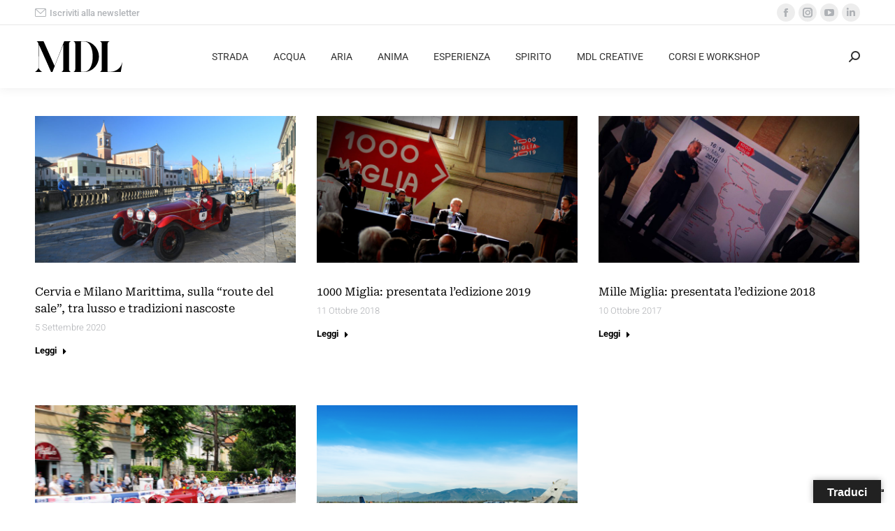

--- FILE ---
content_type: text/html; charset=UTF-8
request_url: https://www.motoridilusso.com/tag/1000-miglia/
body_size: 17777
content:
<!DOCTYPE html> 
<html lang="it-IT" class="no-js"> 
<head>
<meta charset="UTF-8" />
<link rel="preload" href="https://www.motoridilusso.com/wp-content/cache/fvm/min/1765788487-cssab407060706155e2f1c2af96b4559ab376d8d685f51e0cc7e6e1a96a5e938.css" as="style" media="all" /> 
<link rel="preload" href="https://www.motoridilusso.com/wp-content/cache/fvm/min/1765788487-css99bc1a91e09f74a4023f7f22cf6d3e39338c307a32a81350cf64582eb04dd.css" as="style" media="all" /> 
<link rel="preload" href="https://www.motoridilusso.com/wp-content/cache/fvm/min/1765788487-css3f8d4670d03791fd10a5b34c74b4f5f272e14bae1b7d408a0691f8c74a9ad.css" as="style" media="all" /> 
<link rel="preload" href="https://www.motoridilusso.com/wp-content/cache/fvm/min/1765788487-csse653ed035322f6ffdb0e06892700bb6d4b87dece18f2e70ecf03542906500.css" as="style" media="all" /> 
<link rel="preload" href="https://www.motoridilusso.com/wp-content/cache/fvm/min/1765788487-cssda3fcd6ae9db68724556641073871ef01c1b3d3acd86c5f231a1121f3a0e0.css" as="style" media="all" /> 
<link rel="preload" href="https://www.motoridilusso.com/wp-content/cache/fvm/min/1765788487-css5a3db3f0e3f6f8a9ead7c50a6bf864ff52f301ed135e7ee9f4496993df99f.css" as="style" media="all" /> 
<link rel="preload" href="https://www.motoridilusso.com/wp-content/cache/fvm/min/1765788487-css01da9c28ec372ae6133ffd0bef0416e861d48c615019dabb8a263a7e55ae6.css" as="style" media="all" /> 
<link rel="preload" href="https://www.motoridilusso.com/wp-content/cache/fvm/min/1765788487-css959e0bd60fd186df4e88c5ddb788c0b79852a9977361d5e506277b762c683.css" as="style" media="all" /> 
<link rel="preload" href="https://www.motoridilusso.com/wp-content/cache/fvm/min/1765788487-css5cabe07cc080f3785a7d670b1041900c1f2ec44ff1e461d5422815b40fdc9.css" as="style" media="all" /> 
<link rel="preload" href="https://www.motoridilusso.com/wp-content/cache/fvm/min/1765788487-cssb546e79c75a6e275667f830a23b7fec2feaf7924448fb31813fac078dca3f.css" as="style" media="all" /> 
<link rel="preload" href="https://www.motoridilusso.com/wp-content/cache/fvm/min/1765788487-cssd979e08f5bb5713b4c5c0481a71c41e381f284b1748102d596890185ba533.css" as="style" media="all" /> 
<link rel="preload" href="https://www.motoridilusso.com/wp-content/cache/fvm/min/1765788487-css989493579b35e4bc8d960fb8ad545403300f0e7291df7244de187fa147dac.css" as="style" media="all" /> 
<link rel="preload" href="https://www.motoridilusso.com/wp-content/cache/fvm/min/1765788487-cssee7d70f032a7fa75f1d33061b290a8dd79a2941a02164e6d4f34ef82e9320.css" as="style" media="all" /> 
<link rel="preload" href="https://www.motoridilusso.com/wp-content/cache/fvm/min/1765788487-cssdc355c0de5ed490c1d3ed8470e7608c69b150b961fd900157860d3b113c63.css" as="style" media="all" /> 
<link rel="preload" href="https://www.motoridilusso.com/wp-content/cache/fvm/min/1765788487-csse92c85cd3d12511ca51127ed5641f4134f3ae1880d6c395d865a95cf237d6.css" as="style" media="all" /> 
<link rel="preload" href="https://www.motoridilusso.com/wp-content/cache/fvm/min/1765788487-cssb2a907b0de6cdcfa6093fedf7c00689ec00383a26eaaaeb1a3ae8faac1743.css" as="style" media="all" /> 
<link rel="preload" href="https://www.motoridilusso.com/wp-content/cache/fvm/min/1765788487-css15e350232f339eae020149a1ace8a6d116b13dc8ef20f694d8864e66dcbab.css" as="style" media="all" /> 
<link rel="preload" href="https://www.motoridilusso.com/wp-content/cache/fvm/min/1765788487-css4fde172cf9885d76204c4a773a1451077ab030952d6c4fca7b5c10f2685df.css" as="style" media="all" /> 
<link rel="preload" href="https://www.motoridilusso.com/wp-content/cache/fvm/min/1765788487-css1a8b1b554b8545104f663f5d7e3cb78c592e048cfa0b94611ba774487643a.css" as="style" media="all" /> 
<link rel="preload" href="https://www.motoridilusso.com/wp-content/cache/fvm/min/1765788487-cssdd615b95744719879fe7f27d471ab42c26baa8e01522b5e759d145c0bd32d.css" as="style" media="all" /> 
<link rel="preload" href="https://www.motoridilusso.com/wp-content/cache/fvm/min/1765788487-cssbacce90a5e96dbc0aec285a442f0a3e651e994bb11cd4932aa7e045d4cfc7.css" as="style" media="all" /> 
<link rel="preload" href="https://www.motoridilusso.com/wp-content/cache/fvm/min/1765788487-cssc43ae0da719939981f0f6447fa79210cd1db8a7493f9ec748074f48793aa1.css" as="style" media="all" /> 
<link rel="preload" href="https://www.motoridilusso.com/wp-content/cache/fvm/min/1765788487-css222f9f167fede41a9aa567b16326e72c665ca41c80d378bf79ae23d9cbfbd.css" as="style" media="all" /> 
<link rel="preload" href="https://www.motoridilusso.com/wp-content/cache/fvm/min/1765788487-csscf636899d6c897efdf38a600dba76c333ef44d666eeb071f5fe9c45b20345.css" as="style" media="all" /> 
<link rel="preload" href="https://www.motoridilusso.com/wp-content/cache/fvm/min/1765788487-css9bc49ac90888f31247d135fef4533e599d6100ab4455356f19aa8524ba1c6.css" as="style" media="all" /> 
<link rel="preload" href="https://www.motoridilusso.com/wp-content/cache/fvm/min/1765788487-cssfff624090bcf916b4d24d619fd05b9080750052077330fe737ed5e4055388.css" as="style" media="all" />
<script data-cfasync="false">if(navigator.userAgent.match(/MSIE|Internet Explorer/i)||navigator.userAgent.match(/Trident\/7\..*?rv:11/i)){var href=document.location.href;if(!href.match(/[?&]iebrowser/)){if(href.indexOf("?")==-1){if(href.indexOf("#")==-1){document.location.href=href+"?iebrowser=1"}else{document.location.href=href.replace("#","?iebrowser=1#")}}else{if(href.indexOf("#")==-1){document.location.href=href+"&iebrowser=1"}else{document.location.href=href.replace("#","&iebrowser=1#")}}}}</script>
<script data-cfasync="false">class FVMLoader{constructor(e){this.triggerEvents=e,this.eventOptions={passive:!0},this.userEventListener=this.triggerListener.bind(this),this.delayedScripts={normal:[],async:[],defer:[]},this.allJQueries=[]}_addUserInteractionListener(e){this.triggerEvents.forEach(t=>window.addEventListener(t,e.userEventListener,e.eventOptions))}_removeUserInteractionListener(e){this.triggerEvents.forEach(t=>window.removeEventListener(t,e.userEventListener,e.eventOptions))}triggerListener(){this._removeUserInteractionListener(this),"loading"===document.readyState?document.addEventListener("DOMContentLoaded",this._loadEverythingNow.bind(this)):this._loadEverythingNow()}async _loadEverythingNow(){this._runAllDelayedCSS(),this._delayEventListeners(),this._delayJQueryReady(this),this._handleDocumentWrite(),this._registerAllDelayedScripts(),await this._loadScriptsFromList(this.delayedScripts.normal),await this._loadScriptsFromList(this.delayedScripts.defer),await this._loadScriptsFromList(this.delayedScripts.async),await this._triggerDOMContentLoaded(),await this._triggerWindowLoad(),window.dispatchEvent(new Event("wpr-allScriptsLoaded"))}_registerAllDelayedScripts(){document.querySelectorAll("script[type=fvmdelay]").forEach(e=>{e.hasAttribute("src")?e.hasAttribute("async")&&!1!==e.async?this.delayedScripts.async.push(e):e.hasAttribute("defer")&&!1!==e.defer||"module"===e.getAttribute("data-type")?this.delayedScripts.defer.push(e):this.delayedScripts.normal.push(e):this.delayedScripts.normal.push(e)})}_runAllDelayedCSS(){document.querySelectorAll("link[rel=fvmdelay]").forEach(e=>{e.setAttribute("rel","stylesheet")})}async _transformScript(e){return await this._requestAnimFrame(),new Promise(t=>{const n=document.createElement("script");let r;[...e.attributes].forEach(e=>{let t=e.nodeName;"type"!==t&&("data-type"===t&&(t="type",r=e.nodeValue),n.setAttribute(t,e.nodeValue))}),e.hasAttribute("src")?(n.addEventListener("load",t),n.addEventListener("error",t)):(n.text=e.text,t()),e.parentNode.replaceChild(n,e)})}async _loadScriptsFromList(e){const t=e.shift();return t?(await this._transformScript(t),this._loadScriptsFromList(e)):Promise.resolve()}_delayEventListeners(){let e={};function t(t,n){!function(t){function n(n){return e[t].eventsToRewrite.indexOf(n)>=0?"wpr-"+n:n}e[t]||(e[t]={originalFunctions:{add:t.addEventListener,remove:t.removeEventListener},eventsToRewrite:[]},t.addEventListener=function(){arguments[0]=n(arguments[0]),e[t].originalFunctions.add.apply(t,arguments)},t.removeEventListener=function(){arguments[0]=n(arguments[0]),e[t].originalFunctions.remove.apply(t,arguments)})}(t),e[t].eventsToRewrite.push(n)}function n(e,t){let n=e[t];Object.defineProperty(e,t,{get:()=>n||function(){},set(r){e["wpr"+t]=n=r}})}t(document,"DOMContentLoaded"),t(window,"DOMContentLoaded"),t(window,"load"),t(window,"pageshow"),t(document,"readystatechange"),n(document,"onreadystatechange"),n(window,"onload"),n(window,"onpageshow")}_delayJQueryReady(e){let t=window.jQuery;Object.defineProperty(window,"jQuery",{get:()=>t,set(n){if(n&&n.fn&&!e.allJQueries.includes(n)){n.fn.ready=n.fn.init.prototype.ready=function(t){e.domReadyFired?t.bind(document)(n):document.addEventListener("DOMContentLoaded2",()=>t.bind(document)(n))};const t=n.fn.on;n.fn.on=n.fn.init.prototype.on=function(){if(this[0]===window){function e(e){return e.split(" ").map(e=>"load"===e||0===e.indexOf("load.")?"wpr-jquery-load":e).join(" ")}"string"==typeof arguments[0]||arguments[0]instanceof String?arguments[0]=e(arguments[0]):"object"==typeof arguments[0]&&Object.keys(arguments[0]).forEach(t=>{delete Object.assign(arguments[0],{[e(t)]:arguments[0][t]})[t]})}return t.apply(this,arguments),this},e.allJQueries.push(n)}t=n}})}async _triggerDOMContentLoaded(){this.domReadyFired=!0,await this._requestAnimFrame(),document.dispatchEvent(new Event("DOMContentLoaded2")),await this._requestAnimFrame(),window.dispatchEvent(new Event("DOMContentLoaded2")),await this._requestAnimFrame(),document.dispatchEvent(new Event("wpr-readystatechange")),await this._requestAnimFrame(),document.wpronreadystatechange&&document.wpronreadystatechange()}async _triggerWindowLoad(){await this._requestAnimFrame(),window.dispatchEvent(new Event("wpr-load")),await this._requestAnimFrame(),window.wpronload&&window.wpronload(),await this._requestAnimFrame(),this.allJQueries.forEach(e=>e(window).trigger("wpr-jquery-load")),window.dispatchEvent(new Event("wpr-pageshow")),await this._requestAnimFrame(),window.wpronpageshow&&window.wpronpageshow()}_handleDocumentWrite(){const e=new Map;document.write=document.writeln=function(t){const n=document.currentScript,r=document.createRange(),i=n.parentElement;let a=e.get(n);void 0===a&&(a=n.nextSibling,e.set(n,a));const s=document.createDocumentFragment();r.setStart(s,0),s.appendChild(r.createContextualFragment(t)),i.insertBefore(s,a)}}async _requestAnimFrame(){return new Promise(e=>requestAnimationFrame(e))}static run(){const e=new FVMLoader(["keydown","mousemove","touchmove","touchstart","touchend","wheel"]);e._addUserInteractionListener(e)}}FVMLoader.run();</script>
<meta name="viewport" content="width=device-width, initial-scale=1, maximum-scale=1, user-scalable=0">
<meta name="theme-color" content="#9e9e9e"/>
<meta name='robots' content='index, follow, max-image-preview:large, max-snippet:-1, max-video-preview:-1' /><title>1000 Miglia Archivi - Motori di Lusso</title>
<link rel="canonical" href="https://www.motoridilusso.com/tag/1000-miglia/" />
<meta property="og:locale" content="it_IT" />
<meta property="og:type" content="article" />
<meta property="og:title" content="1000 Miglia Archivi - Motori di Lusso" />
<meta property="og:url" content="https://www.motoridilusso.com/tag/1000-miglia/" />
<meta property="og:site_name" content="Motori di Lusso" />
<meta name="twitter:card" content="summary_large_image" />
<script type="application/ld+json" class="yoast-schema-graph">{"@context":"https://schema.org","@graph":[{"@type":"CollectionPage","@id":"https://www.motoridilusso.com/tag/1000-miglia/","url":"https://www.motoridilusso.com/tag/1000-miglia/","name":"1000 Miglia Archivi - Motori di Lusso","isPartOf":{"@id":"https://www.motoridilusso.com/#website"},"primaryImageOfPage":{"@id":"https://www.motoridilusso.com/tag/1000-miglia/#primaryimage"},"image":{"@id":"https://www.motoridilusso.com/tag/1000-miglia/#primaryimage"},"thumbnailUrl":"https://www.motoridilusso.com/wp-content/uploads/2020/09/cervia-milano-marittima-1000-miglia-1.jpg","breadcrumb":{"@id":"https://www.motoridilusso.com/tag/1000-miglia/#breadcrumb"},"inLanguage":"it-IT"},{"@type":"ImageObject","inLanguage":"it-IT","@id":"https://www.motoridilusso.com/tag/1000-miglia/#primaryimage","url":"https://www.motoridilusso.com/wp-content/uploads/2020/09/cervia-milano-marittima-1000-miglia-1.jpg","contentUrl":"https://www.motoridilusso.com/wp-content/uploads/2020/09/cervia-milano-marittima-1000-miglia-1.jpg","width":1920,"height":1080,"caption":"cervia-milano-marittima-1000-miglia"},{"@type":"BreadcrumbList","@id":"https://www.motoridilusso.com/tag/1000-miglia/#breadcrumb","itemListElement":[{"@type":"ListItem","position":1,"name":"Home","item":"https://www.motoridilusso.com/"},{"@type":"ListItem","position":2,"name":"1000 Miglia"}]},{"@type":"WebSite","@id":"https://www.motoridilusso.com/#website","url":"https://www.motoridilusso.com/","name":"Motori di Lusso","description":"","publisher":{"@id":"https://www.motoridilusso.com/#organization"},"potentialAction":[{"@type":"SearchAction","target":{"@type":"EntryPoint","urlTemplate":"https://www.motoridilusso.com/?s={search_term_string}"},"query-input":{"@type":"PropertyValueSpecification","valueRequired":true,"valueName":"search_term_string"}}],"inLanguage":"it-IT"},{"@type":"Organization","@id":"https://www.motoridilusso.com/#organization","name":"Motori di Lusso","url":"https://www.motoridilusso.com/","logo":{"@type":"ImageObject","inLanguage":"it-IT","@id":"https://www.motoridilusso.com/#/schema/logo/image/","url":"https://www.motoridilusso.com/wp-content/uploads/2024/11/MDL-02.svg","contentUrl":"https://www.motoridilusso.com/wp-content/uploads/2024/11/MDL-02.svg","width":"1024","height":"1024","caption":"Motori di Lusso"},"image":{"@id":"https://www.motoridilusso.com/#/schema/logo/image/"},"sameAs":["https://www.facebook.com/motoridilusso/","https://www.instagram.com/motoridilusso/","https://www.linkedin.com/company/motori-di-lusso/?viewAsMember=true","https://www.youtube.com/channel/UC77qQ8AT5M0Wdu44pLpLmOQ"]}]}</script>
<link rel="alternate" type="application/rss+xml" title="Motori di Lusso &raquo; Feed" href="https://www.motoridilusso.com/feed/" />
<link rel="alternate" type="application/rss+xml" title="Motori di Lusso &raquo; Feed dei commenti" href="https://www.motoridilusso.com/comments/feed/" />
<link rel="alternate" type="application/rss+xml" title="Motori di Lusso &raquo; 1000 Miglia Feed del tag" href="https://www.motoridilusso.com/tag/1000-miglia/feed/" /> 
<link rel="profile" href="https://gmpg.org/xfn/11" /> 
<link rel='stylesheet' id='gs-swiper-css' href='https://www.motoridilusso.com/wp-content/cache/fvm/min/1765788487-cssab407060706155e2f1c2af96b4559ab376d8d685f51e0cc7e6e1a96a5e938.css' media='all' /> 
<link rel='stylesheet' id='gs-tippyjs-css' href='https://www.motoridilusso.com/wp-content/cache/fvm/min/1765788487-css99bc1a91e09f74a4023f7f22cf6d3e39338c307a32a81350cf64582eb04dd.css' media='all' /> 
<link rel='stylesheet' id='gs-logo-public-css' href='https://www.motoridilusso.com/wp-content/cache/fvm/min/1765788487-css3f8d4670d03791fd10a5b34c74b4f5f272e14bae1b7d408a0691f8c74a9ad.css' media='all' /> 
<link rel='stylesheet' id='wp-block-library-css' href='https://www.motoridilusso.com/wp-content/cache/fvm/min/1765788487-csse653ed035322f6ffdb0e06892700bb6d4b87dece18f2e70ecf03542906500.css' media='all' /> 
<style id='wp-block-library-theme-inline-css' media="all">.wp-block-audio :where(figcaption){color:#555;font-size:13px;text-align:center}.is-dark-theme .wp-block-audio :where(figcaption){color:#ffffffa6}.wp-block-audio{margin:0 0 1em}.wp-block-code{border:1px solid #ccc;border-radius:4px;font-family:Menlo,Consolas,monaco,monospace;padding:.8em 1em}.wp-block-embed :where(figcaption){color:#555;font-size:13px;text-align:center}.is-dark-theme .wp-block-embed :where(figcaption){color:#ffffffa6}.wp-block-embed{margin:0 0 1em}.blocks-gallery-caption{color:#555;font-size:13px;text-align:center}.is-dark-theme .blocks-gallery-caption{color:#ffffffa6}:root :where(.wp-block-image figcaption){color:#555;font-size:13px;text-align:center}.is-dark-theme :root :where(.wp-block-image figcaption){color:#ffffffa6}.wp-block-image{margin:0 0 1em}.wp-block-pullquote{border-bottom:4px solid;border-top:4px solid;color:currentColor;margin-bottom:1.75em}.wp-block-pullquote cite,.wp-block-pullquote footer,.wp-block-pullquote__citation{color:currentColor;font-size:.8125em;font-style:normal;text-transform:uppercase}.wp-block-quote{border-left:.25em solid;margin:0 0 1.75em;padding-left:1em}.wp-block-quote cite,.wp-block-quote footer{color:currentColor;font-size:.8125em;font-style:normal;position:relative}.wp-block-quote.has-text-align-right{border-left:none;border-right:.25em solid;padding-left:0;padding-right:1em}.wp-block-quote.has-text-align-center{border:none;padding-left:0}.wp-block-quote.is-large,.wp-block-quote.is-style-large,.wp-block-quote.is-style-plain{border:none}.wp-block-search .wp-block-search__label{font-weight:700}.wp-block-search__button{border:1px solid #ccc;padding:.375em .625em}:where(.wp-block-group.has-background){padding:1.25em 2.375em}.wp-block-separator.has-css-opacity{opacity:.4}.wp-block-separator{border:none;border-bottom:2px solid;margin-left:auto;margin-right:auto}.wp-block-separator.has-alpha-channel-opacity{opacity:1}.wp-block-separator:not(.is-style-wide):not(.is-style-dots){width:100px}.wp-block-separator.has-background:not(.is-style-dots){border-bottom:none;height:1px}.wp-block-separator.has-background:not(.is-style-wide):not(.is-style-dots){height:2px}.wp-block-table{margin:0 0 1em}.wp-block-table td,.wp-block-table th{word-break:normal}.wp-block-table :where(figcaption){color:#555;font-size:13px;text-align:center}.is-dark-theme .wp-block-table :where(figcaption){color:#ffffffa6}.wp-block-video :where(figcaption){color:#555;font-size:13px;text-align:center}.is-dark-theme .wp-block-video :where(figcaption){color:#ffffffa6}.wp-block-video{margin:0 0 1em}:root :where(.wp-block-template-part.has-background){margin-bottom:0;margin-top:0;padding:1.25em 2.375em}</style> 
<style id='filebird-block-filebird-gallery-style-inline-css' media="all">ul.filebird-block-filebird-gallery{margin:auto!important;padding:0!important;width:100%}ul.filebird-block-filebird-gallery.layout-grid{display:grid;grid-gap:20px;align-items:stretch;grid-template-columns:repeat(var(--columns),1fr);justify-items:stretch}ul.filebird-block-filebird-gallery.layout-grid li img{border:1px solid #ccc;box-shadow:2px 2px 6px 0 rgba(0,0,0,.3);height:100%;max-width:100%;-o-object-fit:cover;object-fit:cover;width:100%}ul.filebird-block-filebird-gallery.layout-masonry{-moz-column-count:var(--columns);-moz-column-gap:var(--space);column-gap:var(--space);-moz-column-width:var(--min-width);columns:var(--min-width) var(--columns);display:block;overflow:auto}ul.filebird-block-filebird-gallery.layout-masonry li{margin-bottom:var(--space)}ul.filebird-block-filebird-gallery li{list-style:none}ul.filebird-block-filebird-gallery li figure{height:100%;margin:0;padding:0;position:relative;width:100%}ul.filebird-block-filebird-gallery li figure figcaption{background:linear-gradient(0deg,rgba(0,0,0,.7),rgba(0,0,0,.3) 70%,transparent);bottom:0;box-sizing:border-box;color:#fff;font-size:.8em;margin:0;max-height:100%;overflow:auto;padding:3em .77em .7em;position:absolute;text-align:center;width:100%;z-index:2}ul.filebird-block-filebird-gallery li figure figcaption a{color:inherit}</style> 
<style id='classic-theme-styles-inline-css' media="all">/*! This file is auto-generated */ .wp-block-button__link{color:#fff;background-color:#32373c;border-radius:9999px;box-shadow:none;text-decoration:none;padding:calc(.667em + 2px) calc(1.333em + 2px);font-size:1.125em}.wp-block-file__button{background:#32373c;color:#fff;text-decoration:none}</style> 
<style id='global-styles-inline-css' media="all">:root{--wp--preset--aspect-ratio--square:1;--wp--preset--aspect-ratio--4-3:4/3;--wp--preset--aspect-ratio--3-4:3/4;--wp--preset--aspect-ratio--3-2:3/2;--wp--preset--aspect-ratio--2-3:2/3;--wp--preset--aspect-ratio--16-9:16/9;--wp--preset--aspect-ratio--9-16:9/16;--wp--preset--color--black:#000000;--wp--preset--color--cyan-bluish-gray:#abb8c3;--wp--preset--color--white:#FFF;--wp--preset--color--pale-pink:#f78da7;--wp--preset--color--vivid-red:#cf2e2e;--wp--preset--color--luminous-vivid-orange:#ff6900;--wp--preset--color--luminous-vivid-amber:#fcb900;--wp--preset--color--light-green-cyan:#7bdcb5;--wp--preset--color--vivid-green-cyan:#00d084;--wp--preset--color--pale-cyan-blue:#8ed1fc;--wp--preset--color--vivid-cyan-blue:#0693e3;--wp--preset--color--vivid-purple:#9b51e0;--wp--preset--color--accent:#9e9e9e;--wp--preset--color--dark-gray:#111;--wp--preset--color--light-gray:#767676;--wp--preset--gradient--vivid-cyan-blue-to-vivid-purple:linear-gradient(135deg,rgba(6,147,227,1) 0%,rgb(155,81,224) 100%);--wp--preset--gradient--light-green-cyan-to-vivid-green-cyan:linear-gradient(135deg,rgb(122,220,180) 0%,rgb(0,208,130) 100%);--wp--preset--gradient--luminous-vivid-amber-to-luminous-vivid-orange:linear-gradient(135deg,rgba(252,185,0,1) 0%,rgba(255,105,0,1) 100%);--wp--preset--gradient--luminous-vivid-orange-to-vivid-red:linear-gradient(135deg,rgba(255,105,0,1) 0%,rgb(207,46,46) 100%);--wp--preset--gradient--very-light-gray-to-cyan-bluish-gray:linear-gradient(135deg,rgb(238,238,238) 0%,rgb(169,184,195) 100%);--wp--preset--gradient--cool-to-warm-spectrum:linear-gradient(135deg,rgb(74,234,220) 0%,rgb(151,120,209) 20%,rgb(207,42,186) 40%,rgb(238,44,130) 60%,rgb(251,105,98) 80%,rgb(254,248,76) 100%);--wp--preset--gradient--blush-light-purple:linear-gradient(135deg,rgb(255,206,236) 0%,rgb(152,150,240) 100%);--wp--preset--gradient--blush-bordeaux:linear-gradient(135deg,rgb(254,205,165) 0%,rgb(254,45,45) 50%,rgb(107,0,62) 100%);--wp--preset--gradient--luminous-dusk:linear-gradient(135deg,rgb(255,203,112) 0%,rgb(199,81,192) 50%,rgb(65,88,208) 100%);--wp--preset--gradient--pale-ocean:linear-gradient(135deg,rgb(255,245,203) 0%,rgb(182,227,212) 50%,rgb(51,167,181) 100%);--wp--preset--gradient--electric-grass:linear-gradient(135deg,rgb(202,248,128) 0%,rgb(113,206,126) 100%);--wp--preset--gradient--midnight:linear-gradient(135deg,rgb(2,3,129) 0%,rgb(40,116,252) 100%);--wp--preset--font-size--small:13px;--wp--preset--font-size--medium:20px;--wp--preset--font-size--large:36px;--wp--preset--font-size--x-large:42px;--wp--preset--spacing--20:0.44rem;--wp--preset--spacing--30:0.67rem;--wp--preset--spacing--40:1rem;--wp--preset--spacing--50:1.5rem;--wp--preset--spacing--60:2.25rem;--wp--preset--spacing--70:3.38rem;--wp--preset--spacing--80:5.06rem;--wp--preset--shadow--natural:6px 6px 9px rgba(0, 0, 0, 0.2);--wp--preset--shadow--deep:12px 12px 50px rgba(0, 0, 0, 0.4);--wp--preset--shadow--sharp:6px 6px 0px rgba(0, 0, 0, 0.2);--wp--preset--shadow--outlined:6px 6px 0px -3px rgba(255, 255, 255, 1), 6px 6px rgba(0, 0, 0, 1);--wp--preset--shadow--crisp:6px 6px 0px rgba(0, 0, 0, 1)}:where(.is-layout-flex){gap:.5em}:where(.is-layout-grid){gap:.5em}body .is-layout-flex{display:flex}.is-layout-flex{flex-wrap:wrap;align-items:center}.is-layout-flex>:is(*,div){margin:0}body .is-layout-grid{display:grid}.is-layout-grid>:is(*,div){margin:0}:where(.wp-block-columns.is-layout-flex){gap:2em}:where(.wp-block-columns.is-layout-grid){gap:2em}:where(.wp-block-post-template.is-layout-flex){gap:1.25em}:where(.wp-block-post-template.is-layout-grid){gap:1.25em}.has-black-color{color:var(--wp--preset--color--black)!important}.has-cyan-bluish-gray-color{color:var(--wp--preset--color--cyan-bluish-gray)!important}.has-white-color{color:var(--wp--preset--color--white)!important}.has-pale-pink-color{color:var(--wp--preset--color--pale-pink)!important}.has-vivid-red-color{color:var(--wp--preset--color--vivid-red)!important}.has-luminous-vivid-orange-color{color:var(--wp--preset--color--luminous-vivid-orange)!important}.has-luminous-vivid-amber-color{color:var(--wp--preset--color--luminous-vivid-amber)!important}.has-light-green-cyan-color{color:var(--wp--preset--color--light-green-cyan)!important}.has-vivid-green-cyan-color{color:var(--wp--preset--color--vivid-green-cyan)!important}.has-pale-cyan-blue-color{color:var(--wp--preset--color--pale-cyan-blue)!important}.has-vivid-cyan-blue-color{color:var(--wp--preset--color--vivid-cyan-blue)!important}.has-vivid-purple-color{color:var(--wp--preset--color--vivid-purple)!important}.has-black-background-color{background-color:var(--wp--preset--color--black)!important}.has-cyan-bluish-gray-background-color{background-color:var(--wp--preset--color--cyan-bluish-gray)!important}.has-white-background-color{background-color:var(--wp--preset--color--white)!important}.has-pale-pink-background-color{background-color:var(--wp--preset--color--pale-pink)!important}.has-vivid-red-background-color{background-color:var(--wp--preset--color--vivid-red)!important}.has-luminous-vivid-orange-background-color{background-color:var(--wp--preset--color--luminous-vivid-orange)!important}.has-luminous-vivid-amber-background-color{background-color:var(--wp--preset--color--luminous-vivid-amber)!important}.has-light-green-cyan-background-color{background-color:var(--wp--preset--color--light-green-cyan)!important}.has-vivid-green-cyan-background-color{background-color:var(--wp--preset--color--vivid-green-cyan)!important}.has-pale-cyan-blue-background-color{background-color:var(--wp--preset--color--pale-cyan-blue)!important}.has-vivid-cyan-blue-background-color{background-color:var(--wp--preset--color--vivid-cyan-blue)!important}.has-vivid-purple-background-color{background-color:var(--wp--preset--color--vivid-purple)!important}.has-black-border-color{border-color:var(--wp--preset--color--black)!important}.has-cyan-bluish-gray-border-color{border-color:var(--wp--preset--color--cyan-bluish-gray)!important}.has-white-border-color{border-color:var(--wp--preset--color--white)!important}.has-pale-pink-border-color{border-color:var(--wp--preset--color--pale-pink)!important}.has-vivid-red-border-color{border-color:var(--wp--preset--color--vivid-red)!important}.has-luminous-vivid-orange-border-color{border-color:var(--wp--preset--color--luminous-vivid-orange)!important}.has-luminous-vivid-amber-border-color{border-color:var(--wp--preset--color--luminous-vivid-amber)!important}.has-light-green-cyan-border-color{border-color:var(--wp--preset--color--light-green-cyan)!important}.has-vivid-green-cyan-border-color{border-color:var(--wp--preset--color--vivid-green-cyan)!important}.has-pale-cyan-blue-border-color{border-color:var(--wp--preset--color--pale-cyan-blue)!important}.has-vivid-cyan-blue-border-color{border-color:var(--wp--preset--color--vivid-cyan-blue)!important}.has-vivid-purple-border-color{border-color:var(--wp--preset--color--vivid-purple)!important}.has-vivid-cyan-blue-to-vivid-purple-gradient-background{background:var(--wp--preset--gradient--vivid-cyan-blue-to-vivid-purple)!important}.has-light-green-cyan-to-vivid-green-cyan-gradient-background{background:var(--wp--preset--gradient--light-green-cyan-to-vivid-green-cyan)!important}.has-luminous-vivid-amber-to-luminous-vivid-orange-gradient-background{background:var(--wp--preset--gradient--luminous-vivid-amber-to-luminous-vivid-orange)!important}.has-luminous-vivid-orange-to-vivid-red-gradient-background{background:var(--wp--preset--gradient--luminous-vivid-orange-to-vivid-red)!important}.has-very-light-gray-to-cyan-bluish-gray-gradient-background{background:var(--wp--preset--gradient--very-light-gray-to-cyan-bluish-gray)!important}.has-cool-to-warm-spectrum-gradient-background{background:var(--wp--preset--gradient--cool-to-warm-spectrum)!important}.has-blush-light-purple-gradient-background{background:var(--wp--preset--gradient--blush-light-purple)!important}.has-blush-bordeaux-gradient-background{background:var(--wp--preset--gradient--blush-bordeaux)!important}.has-luminous-dusk-gradient-background{background:var(--wp--preset--gradient--luminous-dusk)!important}.has-pale-ocean-gradient-background{background:var(--wp--preset--gradient--pale-ocean)!important}.has-electric-grass-gradient-background{background:var(--wp--preset--gradient--electric-grass)!important}.has-midnight-gradient-background{background:var(--wp--preset--gradient--midnight)!important}.has-small-font-size{font-size:var(--wp--preset--font-size--small)!important}.has-medium-font-size{font-size:var(--wp--preset--font-size--medium)!important}.has-large-font-size{font-size:var(--wp--preset--font-size--large)!important}.has-x-large-font-size{font-size:var(--wp--preset--font-size--x-large)!important}:where(.wp-block-post-template.is-layout-flex){gap:1.25em}:where(.wp-block-post-template.is-layout-grid){gap:1.25em}:where(.wp-block-columns.is-layout-flex){gap:2em}:where(.wp-block-columns.is-layout-grid){gap:2em}:root :where(.wp-block-pullquote){font-size:1.5em;line-height:1.6}</style> 
<link rel='stylesheet' id='google-language-translator-css' href='https://www.motoridilusso.com/wp-content/cache/fvm/min/1765788487-cssda3fcd6ae9db68724556641073871ef01c1b3d3acd86c5f231a1121f3a0e0.css' media='all' /> 
<link rel='stylesheet' id='glt-toolbar-styles-css' href='https://www.motoridilusso.com/wp-content/cache/fvm/min/1765788487-css5a3db3f0e3f6f8a9ead7c50a6bf864ff52f301ed135e7ee9f4496993df99f.css' media='all' /> 
<link rel='stylesheet' id='wonderplugin-slider-css-css' href='https://www.motoridilusso.com/wp-content/cache/fvm/min/1765788487-css01da9c28ec372ae6133ffd0bef0416e861d48c615019dabb8a263a7e55ae6.css' media='all' /> 
<link rel='stylesheet' id='the7-font-css' href='https://www.motoridilusso.com/wp-content/cache/fvm/min/1765788487-css959e0bd60fd186df4e88c5ddb788c0b79852a9977361d5e506277b762c683.css' media='all' /> 
<link rel='stylesheet' id='dt-cr__navigation-responsive__common-style-css' href='https://www.motoridilusso.com/wp-content/cache/fvm/min/1765788487-css5cabe07cc080f3785a7d670b1041900c1f2ec44ff1e461d5422815b40fdc9.css' media='all' /> 
<link rel='stylesheet' id='dt-cr__block-responsive-visibility__common-style-css' href='https://www.motoridilusso.com/wp-content/cache/fvm/min/1765788487-cssb546e79c75a6e275667f830a23b7fec2feaf7924448fb31813fac078dca3f.css' media='all' /> 
<link rel='stylesheet' id='dt-web-fonts-css' href='https://www.motoridilusso.com/wp-content/cache/fvm/min/1765788487-cssd979e08f5bb5713b4c5c0481a71c41e381f284b1748102d596890185ba533.css' media='all' /> 
<link rel='stylesheet' id='dt-main-css' href='https://www.motoridilusso.com/wp-content/cache/fvm/min/1765788487-css989493579b35e4bc8d960fb8ad545403300f0e7291df7244de187fa147dac.css' media='all' /> 
<style id='dt-main-inline-css' media="all">body #load{display:block;height:100%;overflow:hidden;position:fixed;width:100%;z-index:9901;opacity:1;visibility:visible;transition:all .35s ease-out}.load-wrap{width:100%;height:100%;background-position:center center;background-repeat:no-repeat;text-align:center;display:-ms-flexbox;display:-ms-flex;display:flex;-ms-align-items:center;-ms-flex-align:center;align-items:center;-ms-flex-flow:column wrap;flex-flow:column wrap;-ms-flex-pack:center;-ms-justify-content:center;justify-content:center}.load-wrap>svg{position:absolute;top:50%;left:50%;transform:translate(-50%,-50%)}#load{background:var(--the7-elementor-beautiful-loading-bg,#ffffff);--the7-beautiful-spinner-color2:var(--the7-beautiful-spinner-color,rgba(51,51,51,0.25))}</style> 
<link rel='stylesheet' id='the7-custom-scrollbar-css' href='https://www.motoridilusso.com/wp-content/cache/fvm/min/1765788487-cssee7d70f032a7fa75f1d33061b290a8dd79a2941a02164e6d4f34ef82e9320.css' media='all' /> 
<link rel='stylesheet' id='the7-wpbakery-css' href='https://www.motoridilusso.com/wp-content/cache/fvm/min/1765788487-cssdc355c0de5ed490c1d3ed8470e7608c69b150b961fd900157860d3b113c63.css' media='all' /> 
<link rel='stylesheet' id='the7-core-css' href='https://www.motoridilusso.com/wp-content/cache/fvm/min/1765788487-csse92c85cd3d12511ca51127ed5641f4134f3ae1880d6c395d865a95cf237d6.css' media='all' /> 
<link rel='stylesheet' id='the7-css-vars-css' href='https://www.motoridilusso.com/wp-content/cache/fvm/min/1765788487-cssb2a907b0de6cdcfa6093fedf7c00689ec00383a26eaaaeb1a3ae8faac1743.css' media='all' /> 
<link rel='stylesheet' id='dt-custom-css' href='https://www.motoridilusso.com/wp-content/cache/fvm/min/1765788487-css15e350232f339eae020149a1ace8a6d116b13dc8ef20f694d8864e66dcbab.css' media='all' /> 
<link rel='stylesheet' id='dt-media-css' href='https://www.motoridilusso.com/wp-content/cache/fvm/min/1765788487-css4fde172cf9885d76204c4a773a1451077ab030952d6c4fca7b5c10f2685df.css' media='all' /> 
<link rel='stylesheet' id='the7-mega-menu-css' href='https://www.motoridilusso.com/wp-content/cache/fvm/min/1765788487-css1a8b1b554b8545104f663f5d7e3cb78c592e048cfa0b94611ba774487643a.css' media='all' /> 
<link rel='stylesheet' id='the7-elements-albums-portfolio-css' href='https://www.motoridilusso.com/wp-content/cache/fvm/min/1765788487-cssdd615b95744719879fe7f27d471ab42c26baa8e01522b5e759d145c0bd32d.css' media='all' /> 
<link rel='stylesheet' id='the7-elements-css' href='https://www.motoridilusso.com/wp-content/cache/fvm/min/1765788487-cssbacce90a5e96dbc0aec285a442f0a3e651e994bb11cd4932aa7e045d4cfc7.css' media='all' /> 
<link rel='stylesheet' id='style-css' href='https://www.motoridilusso.com/wp-content/cache/fvm/min/1765788487-cssc43ae0da719939981f0f6447fa79210cd1db8a7493f9ec748074f48793aa1.css' media='all' /> 
<link rel='stylesheet' id='ultimate-vc-addons-style-min-css' href='https://www.motoridilusso.com/wp-content/cache/fvm/min/1765788487-css222f9f167fede41a9aa567b16326e72c665ca41c80d378bf79ae23d9cbfbd.css' media='all' /> 
<link rel='stylesheet' id='ultimate-vc-addons-icons-css' href='https://www.motoridilusso.com/wp-content/cache/fvm/min/1765788487-csscf636899d6c897efdf38a600dba76c333ef44d666eeb071f5fe9c45b20345.css' media='all' /> 
<link rel='stylesheet' id='ultimate-vc-addons-vidcons-css' href='https://www.motoridilusso.com/wp-content/cache/fvm/min/1765788487-css9bc49ac90888f31247d135fef4533e599d6100ab4455356f19aa8524ba1c6.css' media='all' /> 
<link rel='stylesheet' id='sib-front-css-css' href='https://www.motoridilusso.com/wp-content/cache/fvm/min/1765788487-cssfff624090bcf916b4d24d619fd05b9080750052077330fe737ed5e4055388.css' media='all' /> 
<script src="https://www.motoridilusso.com/wp-includes/js/jquery/jquery.min.js?ver=3.7.1" id="jquery-core-js"></script>
<script src="https://www.motoridilusso.com/wp-includes/js/jquery/jquery-migrate.min.js?ver=3.4.1" id="jquery-migrate-js"></script>
<script  type="text/javascript" class="_iub_cs_skip" id="iubenda-head-inline-scripts-0">
var _iub = _iub || [];
_iub.csConfiguration = {"invalidateConsentWithoutLog":true,"consentOnContinuedBrowsing":false,"perPurposeConsent":true,"enableTcf":true,"googleAdditionalConsentMode":true,"whitelabel":false,"lang":"it","siteId":2410170,"floatingPreferencesButtonDisplay":"bottom-right","cookiePolicyId":52307213, "banner":{ "acceptButtonDisplay":true,"customizeButtonDisplay":true,"rejectButtonDisplay":true,"listPurposes":true,"explicitWithdrawal":true,"position":"float-top-center" }};
</script>
<script  type="text/javascript" class="_iub_cs_skip" src="//cdn.iubenda.com/cs/tcf/stub-v2.js?ver=3.12.0" id="iubenda-head-scripts-0-js"></script>
<script  type="text/javascript" charset="UTF-8" async="" class="_iub_cs_skip" src="//cdn.iubenda.com/cs/iubenda_cs.js?ver=3.12.0" id="iubenda-head-scripts-1-js"></script>
<script src="https://www.motoridilusso.com/wp-content/plugins/wonderplugin-slider-lite/engine/wonderpluginsliderskins.js?ver=14.0" id="wonderplugin-slider-skins-script-js"></script>
<script src="https://www.motoridilusso.com/wp-content/plugins/wonderplugin-slider-lite/engine/wonderpluginslider.js?ver=14.0" id="wonderplugin-slider-script-js"></script>
<script src="https://www.motoridilusso.com/wp-content/plugins/the7-block-editor/dist/editor/blocks/navigation/responsiveness/common.js?ver=5bc89c75120ae5159676" id="dt-cr__navigation-responsive__common-script-js"></script>
<script src="https://www.motoridilusso.com/wp-content/plugins/the7-block-editor/dist/editor/blocks/__all__/visibility/common.js?ver=67b1e492da753da46c86" id="dt-cr__block-responsive-visibility__common-script-js"></script>
<script id="dt-above-fold-js-extra">
var dtLocal = {"themeUrl":"https:\/\/www.motoridilusso.com\/wp-content\/themes\/dt-the7","passText":"Per visualizzare questo post protetto, inserisci la password qui sotto:","moreButtonText":{"loading":"Caricamento...","loadMore":"Carica ancora"},"postID":"26730","ajaxurl":"https:\/\/www.motoridilusso.com\/wp-admin\/admin-ajax.php","REST":{"baseUrl":"https:\/\/www.motoridilusso.com\/wp-json\/the7\/v1","endpoints":{"sendMail":"\/send-mail"}},"contactMessages":{"required":"One or more fields have an error. Please check and try again.","terms":"Accetta la privacy policy.","fillTheCaptchaError":"Riempi il captcha."},"captchaSiteKey":"","ajaxNonce":"997d70bb35","pageData":{"type":"archive","template":"archive","layout":"masonry"},"themeSettings":{"smoothScroll":"off","lazyLoading":false,"desktopHeader":{"height":90},"ToggleCaptionEnabled":"disabled","ToggleCaption":"Navigazione","floatingHeader":{"showAfter":94,"showMenu":true,"height":60,"logo":{"showLogo":true,"html":"<img class=\"\" src=\"https:\/\/www.motoridilusso.com\/wp-content\/uploads\/2024\/11\/MDL-02.svg\"  sizes=\"1px\" alt=\"Motori di Lusso\" \/>","url":"https:\/\/www.motoridilusso.com\/"}},"topLine":{"floatingTopLine":{"logo":{"showLogo":false,"html":""}}},"mobileHeader":{"firstSwitchPoint":1135,"secondSwitchPoint":780,"firstSwitchPointHeight":60,"secondSwitchPointHeight":60,"mobileToggleCaptionEnabled":"disabled","mobileToggleCaption":"Menu"},"stickyMobileHeaderFirstSwitch":{"logo":{"html":"<img class=\"\" src=\"https:\/\/www.motoridilusso.com\/wp-content\/uploads\/2024\/11\/MDL-01.svg\"  sizes=\"1px\" alt=\"Motori di Lusso\" \/>"}},"stickyMobileHeaderSecondSwitch":{"logo":{"html":"<img class=\"\" src=\"https:\/\/www.motoridilusso.com\/wp-content\/uploads\/2024\/11\/MDL-01.svg\"  sizes=\"1px\" alt=\"Motori di Lusso\" \/>"}},"sidebar":{"switchPoint":992},"boxedWidth":"1280px"},"VCMobileScreenWidth":"768"};
var dtShare = {"shareButtonText":{"facebook":"Condividi su Facebook","twitter":"Share on X","pinterest":"Pin it","linkedin":"Condividi su Linkedin","whatsapp":"Condividi su Whatsapp"},"overlayOpacity":"85"};
</script>
<script src="https://www.motoridilusso.com/wp-content/themes/dt-the7/js/above-the-fold.min.js?ver=12.2.0" id="dt-above-fold-js"></script>
<script src="https://www.motoridilusso.com/wp-content/plugins/Ultimate_VC_Addons/assets/min-js/modernizr-custom.min.js?ver=3.19.22" id="ultimate-vc-addons-modernizr-js"></script>
<script src="https://www.motoridilusso.com/wp-content/plugins/Ultimate_VC_Addons/assets/min-js/jquery-ui.min.js?ver=3.19.22" id="jquery_ui-js"></script>
<script src="https://maps.googleapis.com/maps/api/js" id="ultimate-vc-addons-googleapis-js"></script>
<script src="https://www.motoridilusso.com/wp-includes/js/jquery/ui/core.min.js?ver=1.13.3" id="jquery-ui-core-js"></script>
<script src="https://www.motoridilusso.com/wp-includes/js/jquery/ui/mouse.min.js?ver=1.13.3" id="jquery-ui-mouse-js"></script>
<script src="https://www.motoridilusso.com/wp-includes/js/jquery/ui/slider.min.js?ver=1.13.3" id="jquery-ui-slider-js"></script>
<script src="https://www.motoridilusso.com/wp-content/plugins/Ultimate_VC_Addons/assets/min-js/jquery-ui-labeledslider.min.js?ver=3.19.22" id="ultimate-vc-addons_range_tick-js"></script>
<script src="https://www.motoridilusso.com/wp-content/plugins/Ultimate_VC_Addons/assets/min-js/ultimate.min.js?ver=3.19.22" id="ultimate-vc-addons-script-js"></script>
<script src="https://www.motoridilusso.com/wp-content/plugins/Ultimate_VC_Addons/assets/min-js/modal-all.min.js?ver=3.19.22" id="ultimate-vc-addons-modal-all-js"></script>
<script src="https://www.motoridilusso.com/wp-content/plugins/Ultimate_VC_Addons/assets/min-js/jparallax.min.js?ver=3.19.22" id="ultimate-vc-addons-jquery.shake-js"></script>
<script src="https://www.motoridilusso.com/wp-content/plugins/Ultimate_VC_Addons/assets/min-js/vhparallax.min.js?ver=3.19.22" id="ultimate-vc-addons-jquery.vhparallax-js"></script>
<script src="https://www.motoridilusso.com/wp-content/plugins/Ultimate_VC_Addons/assets/min-js/ultimate_bg.min.js?ver=3.19.22" id="ultimate-vc-addons-row-bg-js"></script>
<script src="https://www.motoridilusso.com/wp-content/plugins/Ultimate_VC_Addons/assets/min-js/mb-YTPlayer.min.js?ver=3.19.22" id="ultimate-vc-addons-jquery.ytplayer-js"></script>
<script id="sib-front-js-js-extra">
var sibErrMsg = {"invalidMail":"Please fill out valid email address","requiredField":"Please fill out required fields","invalidDateFormat":"Please fill out valid date format","invalidSMSFormat":"Please fill out valid phone number"};
var ajax_sib_front_object = {"ajax_url":"https:\/\/www.motoridilusso.com\/wp-admin\/admin-ajax.php","ajax_nonce":"81d71630f6","flag_url":"https:\/\/www.motoridilusso.com\/wp-content\/plugins\/mailin\/img\/flags\/"};
</script>
<script src="https://www.motoridilusso.com/wp-content/plugins/mailin/js/mailin-front.js?ver=1738751077" id="sib-front-js-js"></script>
<style media="all">p.hello{font-size:12px;color:darkgray}#google_language_translator,#flags{text-align:left}#google_language_translator,#language{clear:both;width:160px;text-align:right}#language{float:right}#flags{text-align:right;width:165px;float:right;clear:right}#flags ul{float:right!important}p.hello{text-align:right;float:right;clear:both}.glt-clear{height:0;clear:both;margin:0;padding:0}#flags{width:165px}#flags a{display:inline-block;margin-left:2px}#google_language_translator{width:auto!important}div.skiptranslate.goog-te-gadget{display:inline!important}.goog-tooltip{display:none!important}.goog-tooltip:hover{display:none!important}.goog-text-highlight{background-color:transparent!important;border:none!important;box-shadow:none!important}#google_language_translator select.goog-te-combo{color:#3d3d3d}#google_language_translator{color:transparent}body{top:0px!important}#goog-gt-{display:none!important}font font{background-color:transparent!important;box-shadow:none!important;position:initial!important}#glt-translate-trigger>span{color:#fff}#glt-translate-trigger{background:#212121}.goog-te-gadget .goog-te-combo{width:100%}#google_language_translator .goog-te-gadget .goog-te-combo{background:#fff;border:0!important}</style> 
<script type="text/javascript" id="the7-loader-script">
document.addEventListener("DOMContentLoaded", function(event) {
var load = document.getElementById("load");
if(!load.classList.contains('loader-removed')){
var removeLoading = setTimeout(function() {
load.className += " loader-removed";
}, 300);
}
});
</script>
<link rel="icon" href="https://www.motoridilusso.com/wp-content/uploads/2025/02/MDL-01-1.svg" type="" sizes="32x32"/> 
<style id="wp-custom-css" media="all">img{max-width:100%!important;height:auto!important;display:block;object-fit:contain!important;margin:0 auto!important}.upb_row_bg.vcpb-default{width:100%!important;min-width:auto!important;background-size:cover!important;background-position:center!important;background-attachment:scroll!important}}@media (max-width:768px){.upb_row_bg.vcpb-default{position:relative}.upb_row_bg.vcpb-default::after{content:"";position:absolute;top:0;left:0;width:100%;height:100%;background-color:rgba(0,0,0,.8);z-index:3}}p{text-align:justify}html,body,p,h1,h2,h3,h4,h5,h6,span,div,li,a{line-height:1.5}</style> 
<noscript><style> .wpb_animate_when_almost_visible { opacity: 1; }</style></noscript>
<style id='the7-custom-inline-css' type='text/css' media="all">.sub-nav .menu-item i.fa,.sub-nav .menu-item i.fas,.sub-nav .menu-item i.far,.sub-nav .menu-item i.fab{text-align:center;width:1.25em}#main{padding:40px 0 70px 0}.iso-container .bg-on .blog-content>:last-child,.iso-container .bg-on .project-list-content>:last-child,.iso-grid .bg-on .blog-content>:last-child,.iso-grid .bg-on .project-list-content>:last-child{display:none}.branding{width:130px!important;height:auto}.inline-header .branding,.inline-header .header-bar>.mini-widgets{display:grid}#branding-bottom{width:70px!important}.mobile-logo{width:100px!important;height:auto!important}.sticky-mobile-logo-second-switch{height:auto;width:90px!important}.sub-nav.level-arrows-on{letter-spacing:3px}.gs_logo_container.gs_carousel_swiper.gs_logo_fix_height_and_center.swiper-container.swiper-initialized.swiper-horizontal.swiper-pointer-events{filter:grayscale(1)}.vc_btn3-container.wpb_animate_when_almost_visible.wpb_fadeInDown.fadeInDown.vc_btn3-center.wpb_start_animation.animated{margin-bottom:0}#post-0{margin-top:45px!important}.blog-shortcode .post-entry-content{min-height:175px!important}.fancy-date a{margin-top:-37px!important}.author.vcard{display:none}.fancy-date a{background:#000}.fancy-date a *{color:#fff}.post-thumbnail{display:none}.entry-meta>a::after,.entry-meta>span::after,.portfolio-categories>a::after,.portfolio-categories>span::after{border-radius:0%;height:20px}#wonderpluginslider{margin-top:20px!important}.paginator{margin-bottom:50px}.fancy-date a .entry-date::after,.fancy-date a .entry-month::after{height:1px}.pswp__caption{display:none!important}.lb-details{display:none!important}.entry-title{font-size:16px!important;line-height:1.2!important}@media only screen and (max-width:700px){.post-details.details-type-link{float:none!important}.post-entry-content{text-align:center!important}}@media only screen and (max-width:600px){.timeline-block .timeline-header-block,.timeline-block .timeline-icon-block{display:table-cell!important}.timeline-header-block{text-align:center!important}}</style> 
</head>
<body id="the7-body" class="archive tag tag-1000-miglia tag-287 wp-embed-responsive the7-core-ver-2.7.10 layout-masonry-grid description-on-hover dt-responsive-on right-mobile-menu-close-icon ouside-menu-close-icon mobile-hamburger-close-bg-enable mobile-hamburger-close-bg-hover-enable fade-medium-mobile-menu-close-icon fade-medium-menu-close-icon srcset-enabled btn-flat custom-btn-color custom-btn-hover-color phantom-sticky phantom-shadow-decoration phantom-custom-logo-on sticky-mobile-header top-header first-switch-logo-left first-switch-menu-right second-switch-logo-left second-switch-menu-right right-mobile-menu layzr-loading-on popup-message-style the7-ver-12.2.0 wpb-js-composer js-comp-ver-6.8.0 vc_responsive"> <div id="load" class=""> <div class="load-wrap"><img src="https://www.motoridilusso.com/wp-content/uploads/2024/11/MDL-02.svg" alt="" width="250" height="350"> </div> </div> <div id="page" > <a class="skip-link screen-reader-text" href="#content">Vai ai contenuti</a> <div class="masthead inline-header center widgets full-height shadow-decoration shadow-mobile-header-decoration small-mobile-menu-icon dt-parent-menu-clickable show-sub-menu-on-hover show-device-logo show-mobile-logo" role="banner"> <div class="top-bar full-width-line top-bar-line-hide"> <div class="top-bar-bg" ></div> <div class="left-widgets mini-widgets"><a href="https://www.motoridilusso.com/newsletter/" class="mini-contacts phone show-on-desktop in-top-bar-left in-menu-second-switch"><i class="fa-fw icomoon-the7-font-the7-mail-03"></i>Iscriviti alla newsletter</a></div><div class="right-widgets mini-widgets"><div class="soc-ico show-on-desktop in-top-bar-right in-menu-second-switch custom-bg disabled-border border-off hover-accent-bg hover-disabled-border hover-border-off"><a title="Facebook page opens in new window" href="https://www.facebook.com/motoridilusso/" target="_blank" class="facebook"><span class="soc-font-icon"></span><span class="screen-reader-text">Facebook page opens in new window</span></a><a title="Instagram page opens in new window" href="https://www.instagram.com/motoridilusso/" target="_blank" class="instagram"><span class="soc-font-icon"></span><span class="screen-reader-text">Instagram page opens in new window</span></a><a title="YouTube page opens in new window" href="https://www.youtube.com/channel/UC77qQ8AT5M0Wdu44pLpLmOQ" target="_blank" class="you-tube"><span class="soc-font-icon"></span><span class="screen-reader-text">YouTube page opens in new window</span></a><a title="Linkedin page opens in new window" href="https://www.linkedin.com/company/motori-di-lusso/?viewAsMember=true" target="_blank" class="linkedin"><span class="soc-font-icon"></span><span class="screen-reader-text">Linkedin page opens in new window</span></a></div></div></div> <header class="header-bar"> <div class="branding"> <div id="site-title" class="assistive-text">Motori di Lusso</div> <div id="site-description" class="assistive-text"></div> <a class="" href="https://www.motoridilusso.com/"><img class="" src="https://www.motoridilusso.com/wp-content/uploads/2024/11/MDL-01.svg" sizes="1px" alt="Motori di Lusso" /><img class="mobile-logo" src="https://www.motoridilusso.com/wp-content/uploads/2024/11/MDL-01.svg" sizes="1px" alt="Motori di Lusso" /></a></div> <ul id="primary-menu" class="main-nav underline-decoration l-to-r-line outside-item-remove-margin"><li class="menu-item menu-item-type-post_type menu-item-object-page menu-item-has-children menu-item-46075 first has-children depth-0"><a href='https://www.motoridilusso.com/strada/' data-level='1'><span class="menu-item-text"><span class="menu-text">Strada</span></span></a><ul class="sub-nav level-arrows-on"><li class="menu-item menu-item-type-post_type menu-item-object-page menu-item-46157 first depth-1"><a href='https://www.motoridilusso.com/strada/auto/' data-level='2'><span class="menu-item-text"><span class="menu-text">Auto</span></span></a></li> <li class="menu-item menu-item-type-post_type menu-item-object-page menu-item-46156 depth-1"><a href='https://www.motoridilusso.com/strada/moto/' data-level='2'><span class="menu-item-text"><span class="menu-text">Moto</span></span></a></li> </ul></li> <li class="menu-item menu-item-type-post_type menu-item-object-page menu-item-has-children menu-item-45141 has-children depth-0"><a href='https://www.motoridilusso.com/nautica/' data-level='1'><span class="menu-item-text"><span class="menu-text">Acqua</span></span></a><ul class="sub-nav level-arrows-on"><li class="menu-item menu-item-type-post_type menu-item-object-page menu-item-47346 first depth-1"><a href='https://www.motoridilusso.com/nautica/superyacht/' data-level='2'><span class="menu-item-text"><span class="menu-text">SuperYacht</span></span></a></li> <li class="menu-item menu-item-type-post_type menu-item-object-page menu-item-47345 depth-1"><a href='https://www.motoridilusso.com/nautica/megayacht/' data-level='2'><span class="menu-item-text"><span class="menu-text">MegaYacht</span></span></a></li> <li class="menu-item menu-item-type-post_type menu-item-object-page menu-item-47352 depth-1"><a href='https://www.motoridilusso.com/nautica/barche-a-vela/' data-level='2'><span class="menu-item-text"><span class="menu-text">Barche a Vela</span></span></a></li> <li class="menu-item menu-item-type-post_type menu-item-object-page menu-item-47351 depth-1"><a href='https://www.motoridilusso.com/nautica/motoscafi/' data-level='2'><span class="menu-item-text"><span class="menu-text">Motoscafi</span></span></a></li> </ul></li> <li class="menu-item menu-item-type-post_type menu-item-object-page menu-item-has-children menu-item-45142 has-children depth-0"><a href='https://www.motoridilusso.com/aviazione/' data-level='1'><span class="menu-item-text"><span class="menu-text">Aria</span></span></a><ul class="sub-nav level-arrows-on"><li class="menu-item menu-item-type-post_type menu-item-object-page menu-item-47327 first depth-1"><a href='https://www.motoridilusso.com/aviazione/business-jet/' data-level='2'><span class="menu-item-text"><span class="menu-text">Business Jet</span></span></a></li> <li class="menu-item menu-item-type-post_type menu-item-object-page menu-item-47326 depth-1"><a href='https://www.motoridilusso.com/aviazione/elicotteri/' data-level='2'><span class="menu-item-text"><span class="menu-text">Elicotteri</span></span></a></li> </ul></li> <li class="menu-item menu-item-type-post_type menu-item-object-page menu-item-has-children menu-item-45143 has-children depth-0"><a href='https://www.motoridilusso.com/anima/' data-level='1'><span class="menu-item-text"><span class="menu-text">Anima</span></span></a><ul class="sub-nav level-arrows-on"><li class="menu-item menu-item-type-post_type menu-item-object-page menu-item-46141 first depth-1"><a href='https://www.motoridilusso.com/anima/lifestyle/' data-level='2'><span class="menu-item-text"><span class="menu-text">Lifestyle</span></span></a></li> <li class="menu-item menu-item-type-post_type menu-item-object-page menu-item-45730 depth-1"><a href='https://www.motoridilusso.com/anima/interviste/' data-level='2'><span class="menu-item-text"><span class="menu-text">Interviste</span></span></a></li> </ul></li> <li class="menu-item menu-item-type-post_type menu-item-object-page menu-item-has-children menu-item-45144 has-children depth-0"><a href='https://www.motoridilusso.com/prove/' data-level='1'><span class="menu-item-text"><span class="menu-text">Esperienza</span></span></a><ul class="sub-nav level-arrows-on"><li class="menu-item menu-item-type-post_type menu-item-object-page menu-item-47340 first depth-1"><a href='https://www.motoridilusso.com/prove/prove-auto/' data-level='2'><span class="menu-item-text"><span class="menu-text">Prove Auto</span></span></a></li> <li class="menu-item menu-item-type-post_type menu-item-object-page menu-item-47339 depth-1"><a href='https://www.motoridilusso.com/prove/prove-moto/' data-level='2'><span class="menu-item-text"><span class="menu-text">Prove Moto</span></span></a></li> <li class="menu-item menu-item-type-post_type menu-item-object-page menu-item-47338 depth-1"><a href='https://www.motoridilusso.com/prove/a-bordo-degli-yacht/' data-level='2'><span class="menu-item-text"><span class="menu-text">A bordo degli Yacht</span></span></a></li> <li class="menu-item menu-item-type-post_type menu-item-object-page menu-item-47337 depth-1"><a href='https://www.motoridilusso.com/prove/a-bordo-dei-velivoli/' data-level='2'><span class="menu-item-text"><span class="menu-text">A bordo dei Velivoli</span></span></a></li> <li class="menu-item menu-item-type-post_type menu-item-object-page menu-item-51880 depth-1"><a href='https://www.motoridilusso.com/corsi-e-workshop/visite-guidate-pacchetti-di-viaggio-e-travel-experience/' data-level='2'><span class="menu-item-text"><span class="menu-text">VISITE GUIDATE, PACCHETTI DI VIAGGIO E TRAVEL EXPERIENCE</span></span></a></li> </ul></li> <li class="menu-item menu-item-type-post_type menu-item-object-page menu-item-has-children menu-item-45146 has-children depth-0"><a href='https://www.motoridilusso.com/chi-siamo/' data-level='1'><span class="menu-item-text"><span class="menu-text">Spirito</span></span></a><ul class="sub-nav level-arrows-on"><li class="menu-item menu-item-type-post_type menu-item-object-page menu-item-45630 first depth-1"><a href='https://www.motoridilusso.com/chi-siamo/hall-of-fame/' data-level='2'><span class="menu-item-text"><span class="menu-text">Hall of fame</span></span></a></li> <li class="menu-item menu-item-type-post_type menu-item-object-page menu-item-45587 depth-1"><a href='https://www.motoridilusso.com/chi-siamo/staff/' data-level='2'><span class="menu-item-text"><span class="menu-text">Staff</span></span></a></li> </ul></li> <li class="menu-item menu-item-type-post_type menu-item-object-page menu-item-51253 depth-0"><a href='https://www.motoridilusso.com/mdl-for-your-business/' data-level='1'><span class="menu-item-text"><span class="menu-text">MDL creative</span></span></a></li> <li class="menu-item menu-item-type-post_type menu-item-object-page menu-item-has-children menu-item-51333 last has-children depth-0"><a href='https://www.motoridilusso.com/corsi-e-workshop/' data-level='1'><span class="menu-item-text"><span class="menu-text">Corsi e Workshop</span></span></a><ul class="sub-nav level-arrows-on"><li class="menu-item menu-item-type-post_type menu-item-object-page menu-item-51334 first depth-1"><a href='https://www.motoridilusso.com/corsi-e-workshop/workshop-fotografici-individuali-corso-one-to-one/' data-level='2'><span class="menu-item-text"><span class="menu-text">WORKSHOP FOTOGRAFICI INDIVIDUALI [CORSO ONE-TO-ONE]</span></span></a></li> <li class="menu-item menu-item-type-post_type menu-item-object-page menu-item-51878 depth-1"><a href='https://www.motoridilusso.com/corsi-e-workshop/workshop-fotografici-masterclass-collettive/' data-level='2'><span class="menu-item-text"><span class="menu-text">WORKSHOP FOTOGRAFICI &#8211; MASTERCLASS COLLETTIVE</span></span></a></li> </ul></li> </ul> <div class="mini-widgets"><div class="mini-search show-on-desktop near-logo-first-switch near-logo-second-switch popup-search custom-icon"><form class="searchform mini-widget-searchform" role="search" method="get" action="https://www.motoridilusso.com/"> <div class="screen-reader-text">Cerca:</div> <a href="" class="submit text-disable"><i class="mw-icon the7-mw-icon-search-bold"></i></a> <div class="popup-search-wrap"> <input type="text" aria-label="Search" class="field searchform-s" name="s" value="" placeholder="Type and hit enter …" title="Search form"/> <a href="" class="search-icon"><i class="the7-mw-icon-search-bold"></i></a> </div> <input type="submit" class="assistive-text searchsubmit" value="Vai!"/> </form> </div></div> </header> </div> <div role="navigation" aria-label="Menu principale" class="dt-mobile-header mobile-menu-show-divider"> <div class="dt-close-mobile-menu-icon" aria-label="Close" role="button" tabindex="0"><div class="close-line-wrap"><span class="close-line"></span><span class="close-line"></span><span class="close-line"></span></div></div> <ul id="mobile-menu" class="mobile-main-nav"> <li class="menu-item menu-item-type-post_type menu-item-object-page menu-item-has-children menu-item-46075 first has-children depth-0"><a href='https://www.motoridilusso.com/strada/' data-level='1'><span class="menu-item-text"><span class="menu-text">Strada</span></span></a><ul class="sub-nav level-arrows-on"><li class="menu-item menu-item-type-post_type menu-item-object-page menu-item-46157 first depth-1"><a href='https://www.motoridilusso.com/strada/auto/' data-level='2'><span class="menu-item-text"><span class="menu-text">Auto</span></span></a></li> <li class="menu-item menu-item-type-post_type menu-item-object-page menu-item-46156 depth-1"><a href='https://www.motoridilusso.com/strada/moto/' data-level='2'><span class="menu-item-text"><span class="menu-text">Moto</span></span></a></li> </ul></li> <li class="menu-item menu-item-type-post_type menu-item-object-page menu-item-has-children menu-item-45141 has-children depth-0"><a href='https://www.motoridilusso.com/nautica/' data-level='1'><span class="menu-item-text"><span class="menu-text">Acqua</span></span></a><ul class="sub-nav level-arrows-on"><li class="menu-item menu-item-type-post_type menu-item-object-page menu-item-47346 first depth-1"><a href='https://www.motoridilusso.com/nautica/superyacht/' data-level='2'><span class="menu-item-text"><span class="menu-text">SuperYacht</span></span></a></li> <li class="menu-item menu-item-type-post_type menu-item-object-page menu-item-47345 depth-1"><a href='https://www.motoridilusso.com/nautica/megayacht/' data-level='2'><span class="menu-item-text"><span class="menu-text">MegaYacht</span></span></a></li> <li class="menu-item menu-item-type-post_type menu-item-object-page menu-item-47352 depth-1"><a href='https://www.motoridilusso.com/nautica/barche-a-vela/' data-level='2'><span class="menu-item-text"><span class="menu-text">Barche a Vela</span></span></a></li> <li class="menu-item menu-item-type-post_type menu-item-object-page menu-item-47351 depth-1"><a href='https://www.motoridilusso.com/nautica/motoscafi/' data-level='2'><span class="menu-item-text"><span class="menu-text">Motoscafi</span></span></a></li> </ul></li> <li class="menu-item menu-item-type-post_type menu-item-object-page menu-item-has-children menu-item-45142 has-children depth-0"><a href='https://www.motoridilusso.com/aviazione/' data-level='1'><span class="menu-item-text"><span class="menu-text">Aria</span></span></a><ul class="sub-nav level-arrows-on"><li class="menu-item menu-item-type-post_type menu-item-object-page menu-item-47327 first depth-1"><a href='https://www.motoridilusso.com/aviazione/business-jet/' data-level='2'><span class="menu-item-text"><span class="menu-text">Business Jet</span></span></a></li> <li class="menu-item menu-item-type-post_type menu-item-object-page menu-item-47326 depth-1"><a href='https://www.motoridilusso.com/aviazione/elicotteri/' data-level='2'><span class="menu-item-text"><span class="menu-text">Elicotteri</span></span></a></li> </ul></li> <li class="menu-item menu-item-type-post_type menu-item-object-page menu-item-has-children menu-item-45143 has-children depth-0"><a href='https://www.motoridilusso.com/anima/' data-level='1'><span class="menu-item-text"><span class="menu-text">Anima</span></span></a><ul class="sub-nav level-arrows-on"><li class="menu-item menu-item-type-post_type menu-item-object-page menu-item-46141 first depth-1"><a href='https://www.motoridilusso.com/anima/lifestyle/' data-level='2'><span class="menu-item-text"><span class="menu-text">Lifestyle</span></span></a></li> <li class="menu-item menu-item-type-post_type menu-item-object-page menu-item-45730 depth-1"><a href='https://www.motoridilusso.com/anima/interviste/' data-level='2'><span class="menu-item-text"><span class="menu-text">Interviste</span></span></a></li> </ul></li> <li class="menu-item menu-item-type-post_type menu-item-object-page menu-item-has-children menu-item-45144 has-children depth-0"><a href='https://www.motoridilusso.com/prove/' data-level='1'><span class="menu-item-text"><span class="menu-text">Esperienza</span></span></a><ul class="sub-nav level-arrows-on"><li class="menu-item menu-item-type-post_type menu-item-object-page menu-item-47340 first depth-1"><a href='https://www.motoridilusso.com/prove/prove-auto/' data-level='2'><span class="menu-item-text"><span class="menu-text">Prove Auto</span></span></a></li> <li class="menu-item menu-item-type-post_type menu-item-object-page menu-item-47339 depth-1"><a href='https://www.motoridilusso.com/prove/prove-moto/' data-level='2'><span class="menu-item-text"><span class="menu-text">Prove Moto</span></span></a></li> <li class="menu-item menu-item-type-post_type menu-item-object-page menu-item-47338 depth-1"><a href='https://www.motoridilusso.com/prove/a-bordo-degli-yacht/' data-level='2'><span class="menu-item-text"><span class="menu-text">A bordo degli Yacht</span></span></a></li> <li class="menu-item menu-item-type-post_type menu-item-object-page menu-item-47337 depth-1"><a href='https://www.motoridilusso.com/prove/a-bordo-dei-velivoli/' data-level='2'><span class="menu-item-text"><span class="menu-text">A bordo dei Velivoli</span></span></a></li> <li class="menu-item menu-item-type-post_type menu-item-object-page menu-item-51880 depth-1"><a href='https://www.motoridilusso.com/corsi-e-workshop/visite-guidate-pacchetti-di-viaggio-e-travel-experience/' data-level='2'><span class="menu-item-text"><span class="menu-text">VISITE GUIDATE, PACCHETTI DI VIAGGIO E TRAVEL EXPERIENCE</span></span></a></li> </ul></li> <li class="menu-item menu-item-type-post_type menu-item-object-page menu-item-has-children menu-item-45146 has-children depth-0"><a href='https://www.motoridilusso.com/chi-siamo/' data-level='1'><span class="menu-item-text"><span class="menu-text">Spirito</span></span></a><ul class="sub-nav level-arrows-on"><li class="menu-item menu-item-type-post_type menu-item-object-page menu-item-45630 first depth-1"><a href='https://www.motoridilusso.com/chi-siamo/hall-of-fame/' data-level='2'><span class="menu-item-text"><span class="menu-text">Hall of fame</span></span></a></li> <li class="menu-item menu-item-type-post_type menu-item-object-page menu-item-45587 depth-1"><a href='https://www.motoridilusso.com/chi-siamo/staff/' data-level='2'><span class="menu-item-text"><span class="menu-text">Staff</span></span></a></li> </ul></li> <li class="menu-item menu-item-type-post_type menu-item-object-page menu-item-51253 depth-0"><a href='https://www.motoridilusso.com/mdl-for-your-business/' data-level='1'><span class="menu-item-text"><span class="menu-text">MDL creative</span></span></a></li> <li class="menu-item menu-item-type-post_type menu-item-object-page menu-item-has-children menu-item-51333 last has-children depth-0"><a href='https://www.motoridilusso.com/corsi-e-workshop/' data-level='1'><span class="menu-item-text"><span class="menu-text">Corsi e Workshop</span></span></a><ul class="sub-nav level-arrows-on"><li class="menu-item menu-item-type-post_type menu-item-object-page menu-item-51334 first depth-1"><a href='https://www.motoridilusso.com/corsi-e-workshop/workshop-fotografici-individuali-corso-one-to-one/' data-level='2'><span class="menu-item-text"><span class="menu-text">WORKSHOP FOTOGRAFICI INDIVIDUALI [CORSO ONE-TO-ONE]</span></span></a></li> <li class="menu-item menu-item-type-post_type menu-item-object-page menu-item-51878 depth-1"><a href='https://www.motoridilusso.com/corsi-e-workshop/workshop-fotografici-masterclass-collettive/' data-level='2'><span class="menu-item-text"><span class="menu-text">WORKSHOP FOTOGRAFICI &#8211; MASTERCLASS COLLETTIVE</span></span></a></li> </ul></li> </ul> <div class='mobile-mini-widgets-in-menu'></div> </div> 
<style id="the7-page-content-style" media="all">#main{padding-bottom:0}</style> <div id="main" class="sidebar-none sidebar-divider-vertical"> <div class="main-gradient"></div> <div class="wf-wrap"> <div class="wf-container-main"> <div id="content" class="content" role="main"> 
<style type="text/css" data-type="vc_custom-css" media="all">@media only screen and (max-width:700px){.post-details.details-type-link{float:none!important}.post-entry-content{text-align:center!important}}.show-all{text-transform:uppercase!important}.filter-categories{display:none!important}</style>
<style type="text/css" data-type="vc_shortcodes-custom-css" media="all">.vc_custom_1731513063610{margin-top:20px!important}.vc_custom_1731577117187{margin-top:30px!important}</style>
<style type="text/css" data-type="the7_shortcodes-inline-css" media="all">.blog-shortcode.archive-6d0f3054ceff31d3174e4141d328729b.content-bg-on.classic-layout-list article{background:#fff;box-shadow:none}.blog-shortcode.archive-6d0f3054ceff31d3174e4141d328729b.dividers-on.classic-layout-list article{padding-top:0}.blog-shortcode.archive-6d0f3054ceff31d3174e4141d328729b.dividers-on.classic-layout-list article:first-of-type{margin-top:0;padding-top:0}.blog-shortcode.archive-6d0f3054ceff31d3174e4141d328729b.classic-layout-list.mode-list .post-entry-content{width:calc(100% -)}.blog-shortcode.archive-6d0f3054ceff31d3174e4141d328729b.classic-layout-list.mode-list .no-img .post-entry-content{width:100%}.blog-shortcode.archive-6d0f3054ceff31d3174e4141d328729b .filter-bg-decoration .filter-categories a.act{color:#fff}.blog-shortcode.archive-6d0f3054ceff31d3174e4141d328729b:not(.mode-masonry) article:first-of-type,.blog-shortcode.archive-6d0f3054ceff31d3174e4141d328729b:not(.mode-masonry) article.visible.first:not(.product){margin-top:0}.blog-shortcode.archive-6d0f3054ceff31d3174e4141d328729b.dividers-on:not(.mode-masonry) article{margin-top:0}.blog-shortcode.archive-6d0f3054ceff31d3174e4141d328729b.dividers-on:not(.mode-masonry) article:first-of-type,.blog-shortcode.archive-6d0f3054ceff31d3174e4141d328729b.dividers-on:not(.mode-masonry) article.visible.first:not(.product){margin-top:0;padding-top:0}.blog-shortcode.archive-6d0f3054ceff31d3174e4141d328729b .post-thumbnail-wrap{padding:0 0 0 0}.blog-shortcode.archive-6d0f3054ceff31d3174e4141d328729b.enable-bg-rollover .post-thumbnail-rollover:after{background:rgba(0,0,0,.8);box-shadow:none;background:-webkit-linear-gradient();background:linear-gradient()}.blog-shortcode.archive-6d0f3054ceff31d3174e4141d328729b .gallery-zoom-ico{width:44px;height:44px;line-height:44px;border-radius:100px;margin:-22px 0 0 -22px;border-width:0;color:#fff}.bottom-overlap-layout-list.blog-shortcode.archive-6d0f3054ceff31d3174e4141d328729b .gallery-zoom-ico{margin-top:-72px}.gradient-overlay-layout-list.blog-shortcode.archive-6d0f3054ceff31d3174e4141d328729b .gallery-zoom-ico,.content-rollover-layout-list.blog-shortcode.archive-6d0f3054ceff31d3174e4141d328729b .gallery-zoom-ico{margin:0 0 10px}.content-align-center.gradient-overlay-layout-list.blog-shortcode.archive-6d0f3054ceff31d3174e4141d328729b .gallery-zoom-ico,.content-align-center.content-rollover-layout-list.blog-shortcode.archive-6d0f3054ceff31d3174e4141d328729b .gallery-zoom-ico{margin:0 auto 10px}.dt-icon-bg-on.blog-shortcode.archive-6d0f3054ceff31d3174e4141d328729b .gallery-zoom-ico{background:rgba(255,255,255,.3);box-shadow:none}.blog-shortcode.archive-6d0f3054ceff31d3174e4141d328729b .gallery-zoom-ico>span,.blog-shortcode.archive-6d0f3054ceff31d3174e4141d328729b .gallery-zoom-ico:before{font-size:32px;line-height:44px}.blog-shortcode.archive-6d0f3054ceff31d3174e4141d328729b .gallery-zoom-ico>span,.blog-shortcode.archive-6d0f3054ceff31d3174e4141d328729b .gallery-zoom-ico:before{color:#fff}.blog-shortcode.archive-6d0f3054ceff31d3174e4141d328729b .entry-title,.blog-shortcode.archive-6d0f3054ceff31d3174e4141d328729b.owl-carousel .entry-title{margin-bottom:5px;font-size:16px;line-height:20px}.blog-shortcode.archive-6d0f3054ceff31d3174e4141d328729b .entry-title a,.blog-shortcode.archive-6d0f3054ceff31d3174e4141d328729b.owl-carousel .entry-title a{color:#000}.blog-shortcode.archive-6d0f3054ceff31d3174e4141d328729b .entry-meta{margin-bottom:15px}.blog-shortcode.archive-6d0f3054ceff31d3174e4141d328729b .portfolio-categories{margin-bottom:15px}.blog-shortcode.archive-6d0f3054ceff31d3174e4141d328729b .entry-excerpt{margin-bottom:5px}.blog-shortcode.archive-6d0f3054ceff31d3174e4141d328729b:not(.centered-layout-list) .post-entry-content{padding:30px 0 30px 0}.blog-shortcode.archive-6d0f3054ceff31d3174e4141d328729b:not(.centered-layout-list):not(.content-bg-on):not(.mode-list) .no-img .post-entry-content{padding:0}.blog-shortcode.archive-6d0f3054ceff31d3174e4141d328729b.content-bg-on:not(.classic-layout-list):not(.centered-layout-list) .post-entry-content{background:#fff;box-shadow:none}.blog-shortcode.archive-6d0f3054ceff31d3174e4141d328729b .post-details.details-type-link,.blog-shortcode.archive-6d0f3054ceff31d3174e4141d328729b .post-details.details-type-link *{color:#000}@media screen and (max-width:){.blog-shortcode.archive-6d0f3054ceff31d3174e4141d328729b article{-ms-flex-flow:column nowrap;flex-flow:column nowrap;margin-top:20px}.blog-shortcode.archive-6d0f3054ceff31d3174e4141d328729b.dividers-on article{border:none}.blog-shortcode.archive-6d0f3054ceff31d3174e4141d328729b.content-bg-on.centered-layout-list article{padding:0}.blog-shortcode.archive-6d0f3054ceff31d3174e4141d328729b.blog-shortcode.dividers-on article,.blog-shortcode.archive-6d0f3054ceff31d3174e4141d328729b.dividers-on.classic-layout-list article{margin-top:20px;padding:0}.blog-shortcode.archive-6d0f3054ceff31d3174e4141d328729b.blog-shortcode.dividers-on article:first-of-type,.blog-shortcode.archive-6d0f3054ceff31d3174e4141d328729b.dividers-on.classic-layout-list article:first-of-type{padding:0}#page .blog-shortcode.archive-6d0f3054ceff31d3174e4141d328729b .post-thumbnail-wrap,#page .blog-shortcode.archive-6d0f3054ceff31d3174e4141d328729b .post-entry-content{width:100%;margin:0;top:0}#page .blog-shortcode.archive-6d0f3054ceff31d3174e4141d328729b .post-thumbnail-wrap{padding:0}#page .blog-shortcode.archive-6d0f3054ceff31d3174e4141d328729b .post-entry-content:after{display:none}#page .blog-shortcode.archive-6d0f3054ceff31d3174e4141d328729b .project-even .post-thumbnail-wrap,#page .blog-shortcode.archive-6d0f3054ceff31d3174e4141d328729b.centered-layout-list .post-thumbnail-wrap{-ms-flex-order:0;order:0}#page .blog-shortcode.archive-6d0f3054ceff31d3174e4141d328729b.centered-layout-list .post-entry-title-content{-ms-flex-order:1;order:1;width:100%;padding:20px 20px 0}#page .blog-shortcode.archive-6d0f3054ceff31d3174e4141d328729b.centered-layout-list .post-entry-content{-ms-flex-order:2;order:2;padding-top:0}#page .blog-shortcode.archive-6d0f3054ceff31d3174e4141d328729b .fancy-categories{top:10px;left:10px;bottom:auto;right:auto}#page .blog-shortcode.archive-6d0f3054ceff31d3174e4141d328729b .fancy-date a{top:10px;right:10px;left:auto;bottom:auto}#page .blog-shortcode.archive-6d0f3054ceff31d3174e4141d328729b .post-entry-content{padding:20px}#page .blog-shortcode.archive-6d0f3054ceff31d3174e4141d328729b .entry-title{margin:3px 0 5px;font-size:20px;font-size:16px;line-height:26px;line-height:20px}#page .blog-shortcode.archive-6d0f3054ceff31d3174e4141d328729b .entry-meta{margin:5px 0 5px}#page .blog-shortcode.archive-6d0f3054ceff31d3174e4141d328729b .entry-excerpt{margin:15px 0 0}#page .blog-shortcode.archive-6d0f3054ceff31d3174e4141d328729b .post-details{margin:5px 0 10px}#page .blog-shortcode.archive-6d0f3054ceff31d3174e4141d328729b .post-details.details-type-link{margin-bottom:2px}}</style><div class="blog-shortcode archive-6d0f3054ceff31d3174e4141d328729b mode-masonry classic-layout-list content-bg-on enable-bg-rollover dt-icon-bg-off resize-by-browser-width loading-effect-fade-in description-under-image" data-padding="15px" data-cur-page="1" data-post-limit="-1" data-pagination-mode="pages" data-desktop-columns-num="3" data-v-tablet-columns-num="2" data-h-tablet-columns-num="2" data-phone-columns-num="1" data-width="0px" data-columns="0"><div class="iso-container" ><div class="visible wf-cell iso-item" data-post-id="26730" data-date="2020-09-05T09:00:34+02:00" data-name="Cervia e Milano Marittima, sulla “route del sale”, tra lusso e tradizioni nascoste"><article class="post project-odd visible post-26730 type-post status-publish format-standard has-post-thumbnail hentry category-1000-miglia category-auto category-epoca-auto category-eventi category-lifestyle tag-1000-miglia tag-caterina-manzini tag-cervia tag-milano-marittima tag-motore-elle category-69 category-2 category-25 category-64 category-63 description-off" data-name="Cervia e Milano Marittima, sulla “route del sale”, tra lusso e tradizioni nascoste" data-date="2020-09-05T09:00:34+02:00"> <div class="post-thumbnail-wrap"> <div class="post-thumbnail"> <a href="https://www.motoridilusso.com/cervia-e-milano-marittima-sulla-route-del-sale-tra-lusso-e-tradizioni-nascoste/" class="post-thumbnail-rollover layzr-bg layzr-bg" ><img class="iso-lazy-load preload-me iso-lazy-load aspect" src="data:image/svg+xml,%3Csvg%20xmlns%3D&#39;http%3A%2F%2Fwww.w3.org%2F2000%2Fsvg&#39;%20viewBox%3D&#39;0%200%20768%20432&#39;%2F%3E" data-src="https://www.motoridilusso.com/wp-content/uploads/2020/09/cervia-milano-marittima-1000-miglia-1-768x432.jpg" data-srcset="https://www.motoridilusso.com/wp-content/uploads/2020/09/cervia-milano-marittima-1000-miglia-1-768x432.jpg 768w, https://www.motoridilusso.com/wp-content/uploads/2020/09/cervia-milano-marittima-1000-miglia-1-1152x648.jpg 1152w" loading="eager" style="--ratio: 768 / 432" sizes="(max-width: 768px) 100vw, 768px" alt="" title="cervia-milano-marittima-1000-miglia" width="768" height="432" /></a> </div> </div> <div class="post-entry-content"> <h3 class="entry-title"> <a href="https://www.motoridilusso.com/cervia-e-milano-marittima-sulla-route-del-sale-tra-lusso-e-tradizioni-nascoste/" title="Cervia e Milano Marittima, sulla “route del sale”, tra lusso e tradizioni nascoste" rel="bookmark">Cervia e Milano Marittima, sulla “route del sale”, tra lusso e tradizioni nascoste</a> </h3> <div class="entry-meta"><a href="https://www.motoridilusso.com/2020/09/05/" title="09:00" class="data-link" rel="bookmark"><time class="entry-date updated" datetime="2020-09-05T09:00:34+02:00">5 Settembre 2020</time></a></div> <a href="https://www.motoridilusso.com/cervia-e-milano-marittima-sulla-route-del-sale-tra-lusso-e-tradizioni-nascoste/" class="post-details details-type-link" aria-label="Ulteriori informazioni su Cervia e Milano Marittima, sulla “route del sale”, tra lusso e tradizioni nascoste">Leggi<i class="dt-icon-the7-arrow-03" aria-hidden="true"></i></a> </div></article></div><div class="visible wf-cell iso-item" data-post-id="15021" data-date="2018-10-11T15:58:00+02:00" data-name="1000 Miglia: presentata l’edizione 2019"><article class="post project-odd visible post-15021 type-post status-publish format-standard has-post-thumbnail hentry category-1000-miglia category-auto category-epoca-auto category-eventi category-lifestyle category-speciale-eventi tag-1000-miglia tag-1000-miglia-2019 category-69 category-2 category-25 category-64 category-63 category-235 description-off" data-name="1000 Miglia: presentata l’edizione 2019" data-date="2018-10-11T15:58:00+02:00"> <div class="post-thumbnail-wrap"> <div class="post-thumbnail"> <a href="https://www.motoridilusso.com/1000-miglia-presentata-l-edizione-2019-2/" class="post-thumbnail-rollover layzr-bg layzr-bg" ><img class="iso-lazy-load preload-me iso-lazy-load aspect" src="data:image/svg+xml,%3Csvg%20xmlns%3D&#39;http%3A%2F%2Fwww.w3.org%2F2000%2Fsvg&#39;%20viewBox%3D&#39;0%200%20768%20432&#39;%2F%3E" data-src="https://www.motoridilusso.com/wp-content/uploads/2020/02/1000-miglia-2019-conferenza-stampa-1-768x432.jpg" data-srcset="https://www.motoridilusso.com/wp-content/uploads/2020/02/1000-miglia-2019-conferenza-stampa-1-768x432.jpg 768w, https://www.motoridilusso.com/wp-content/uploads/2020/02/1000-miglia-2019-conferenza-stampa-1-1152x648.jpg 1152w" loading="eager" style="--ratio: 768 / 432" sizes="(max-width: 768px) 100vw, 768px" alt="" title="1000-miglia-2019-conferenza-stampa" width="768" height="432" /></a> </div> </div> <div class="post-entry-content"> <h3 class="entry-title"> <a href="https://www.motoridilusso.com/1000-miglia-presentata-l-edizione-2019-2/" title="1000 Miglia: presentata l’edizione 2019" rel="bookmark">1000 Miglia: presentata l’edizione 2019</a> </h3> <div class="entry-meta"><a href="https://www.motoridilusso.com/2018/10/11/" title="15:58" class="data-link" rel="bookmark"><time class="entry-date updated" datetime="2018-10-11T15:58:00+02:00">11 Ottobre 2018</time></a></div> <a href="https://www.motoridilusso.com/1000-miglia-presentata-l-edizione-2019-2/" class="post-details details-type-link" aria-label="Ulteriori informazioni su 1000 Miglia: presentata l’edizione 2019">Leggi<i class="dt-icon-the7-arrow-03" aria-hidden="true"></i></a> </div></article></div><div class="visible wf-cell iso-item" data-post-id="10659" data-date="2017-10-10T11:40:00+02:00" data-name="Mille Miglia: presentata l’edizione 2018"><article class="post project-odd visible post-10659 type-post status-publish format-standard has-post-thumbnail hentry category-1000-miglia category-auto category-epoca-auto category-eventi category-lifestyle category-speciale-eventi tag-1000-miglia tag-1000-miglia-2018 category-69 category-2 category-25 category-64 category-63 category-235 description-off" data-name="Mille Miglia: presentata l’edizione 2018" data-date="2017-10-10T11:40:00+02:00"> <div class="post-thumbnail-wrap"> <div class="post-thumbnail"> <a href="https://www.motoridilusso.com/mille-miglia-presentata-l-edizione-2018/" class="post-thumbnail-rollover layzr-bg layzr-bg" ><img class="iso-lazy-load preload-me iso-lazy-load aspect" src="data:image/svg+xml,%3Csvg%20xmlns%3D&#39;http%3A%2F%2Fwww.w3.org%2F2000%2Fsvg&#39;%20viewBox%3D&#39;0%200%20768%20432&#39;%2F%3E" data-src="https://www.motoridilusso.com/wp-content/uploads/2020/01/mille-miglia-2018-1-768x432.jpg" data-srcset="https://www.motoridilusso.com/wp-content/uploads/2020/01/mille-miglia-2018-1-768x432.jpg 768w, https://www.motoridilusso.com/wp-content/uploads/2020/01/mille-miglia-2018-1-1152x648.jpg 1152w" loading="eager" style="--ratio: 768 / 432" sizes="(max-width: 768px) 100vw, 768px" alt="" title="mille-miglia-2018-1" width="768" height="432" /></a> </div> </div> <div class="post-entry-content"> <h3 class="entry-title"> <a href="https://www.motoridilusso.com/mille-miglia-presentata-l-edizione-2018/" title="Mille Miglia: presentata l’edizione 2018" rel="bookmark">Mille Miglia: presentata l’edizione 2018</a> </h3> <div class="entry-meta"><a href="https://www.motoridilusso.com/2017/10/10/" title="11:40" class="data-link" rel="bookmark"><time class="entry-date updated" datetime="2017-10-10T11:40:00+02:00">10 Ottobre 2017</time></a></div> <a href="https://www.motoridilusso.com/mille-miglia-presentata-l-edizione-2018/" class="post-details details-type-link" aria-label="Ulteriori informazioni su Mille Miglia: presentata l’edizione 2018">Leggi<i class="dt-icon-the7-arrow-03" aria-hidden="true"></i></a> </div></article></div><div class="visible wf-cell iso-item" data-post-id="8600" data-date="2017-05-22T11:47:00+02:00" data-name="Mille Miglia 2017: gli highlights della 90esima edizione vinta da Vesco e Guerini"><article class="post project-odd visible post-8600 type-post status-publish format-standard has-post-thumbnail hentry category-1000-miglia category-auto category-epoca-auto category-eventi category-lifestyle category-speciale-eventi category-video-auto tag-1000-miglia tag-1000-miglia-2017 category-69 category-2 category-25 category-64 category-63 category-235 category-49 description-off" data-name="Mille Miglia 2017: gli highlights della 90esima edizione vinta da Vesco e Guerini" data-date="2017-05-22T11:47:00+02:00"> <div class="post-thumbnail-wrap"> <div class="post-thumbnail"> <a href="https://www.motoridilusso.com/mille-miglia-2017-gli-highlights-della-90esima-edizione-vinta-da-vesco-e-guerini/" class="post-thumbnail-rollover layzr-bg layzr-bg" ><img class="iso-lazy-load preload-me iso-lazy-load aspect" src="data:image/svg+xml,%3Csvg%20xmlns%3D&#39;http%3A%2F%2Fwww.w3.org%2F2000%2Fsvg&#39;%20viewBox%3D&#39;0%200%20768%20432&#39;%2F%3E" data-src="https://www.motoridilusso.com/wp-content/uploads/2020/01/mille-miglia-2017-46-768x432.jpg" data-srcset="https://www.motoridilusso.com/wp-content/uploads/2020/01/mille-miglia-2017-46-768x432.jpg 768w, https://www.motoridilusso.com/wp-content/uploads/2020/01/mille-miglia-2017-46-1152x648.jpg 1152w" loading="eager" style="--ratio: 768 / 432" sizes="(max-width: 768px) 100vw, 768px" alt="" title="mille-miglia-2017-46" width="768" height="432" /></a> </div> </div> <div class="post-entry-content"> <h3 class="entry-title"> <a href="https://www.motoridilusso.com/mille-miglia-2017-gli-highlights-della-90esima-edizione-vinta-da-vesco-e-guerini/" title="Mille Miglia 2017: gli highlights della 90esima edizione vinta da Vesco e Guerini" rel="bookmark">Mille Miglia 2017: gli highlights della 90esima edizione vinta da Vesco e Guerini</a> </h3> <div class="entry-meta"><a href="https://www.motoridilusso.com/2017/05/22/" title="11:47" class="data-link" rel="bookmark"><time class="entry-date updated" datetime="2017-05-22T11:47:00+02:00">22 Maggio 2017</time></a></div> <a href="https://www.motoridilusso.com/mille-miglia-2017-gli-highlights-della-90esima-edizione-vinta-da-vesco-e-guerini/" class="post-details details-type-link" aria-label="Ulteriori informazioni su Mille Miglia 2017: gli highlights della 90esima edizione vinta da Vesco e Guerini">Leggi<i class="dt-icon-the7-arrow-03" aria-hidden="true"></i></a> </div></article></div><div class="visible wf-cell iso-item" data-post-id="1197" data-date="2015-04-17T20:37:37+02:00" data-name="La Mille Miglia festeggerà con le Frecce Tricolori i 100 anni dell’Aeroporto di Ghedi"><article class="post project-odd visible post-1197 type-post status-publish format-standard has-post-thumbnail hentry category-1000-miglia category-aerei category-aeronautica-militare-italiana category-auto category-aviazione category-epoca-auto category-frecce-tricolori category-lifestyle category-marche tag-1000-miglia tag-aeronautica-militare tag-frecce-tricolori category-69 category-242 category-3214 category-2 category-6 category-25 category-65 category-63 category-73 description-off" data-name="La Mille Miglia festeggerà con le Frecce Tricolori i 100 anni dell’Aeroporto di Ghedi" data-date="2015-04-17T20:37:37+02:00"> <div class="post-thumbnail-wrap"> <div class="post-thumbnail"> <a href="https://www.motoridilusso.com/la-mille-miglia-festeggera-con-le-frecce-tricolori-i-100-anni-dellaeroporto-di-ghedi/" class="post-thumbnail-rollover layzr-bg layzr-bg" ><img class="iso-lazy-load preload-me iso-lazy-load aspect" src="data:image/svg+xml,%3Csvg%20xmlns%3D&#39;http%3A%2F%2Fwww.w3.org%2F2000%2Fsvg&#39;%20viewBox%3D&#39;0%200%20768%20511&#39;%2F%3E" data-src="https://www.motoridilusso.com/wp-content/uploads/2020/03/mille-miglia-frecce-tricolori-1-768x511.png" data-srcset="https://www.motoridilusso.com/wp-content/uploads/2020/03/mille-miglia-frecce-tricolori-1-768x511.png 768w, https://www.motoridilusso.com/wp-content/uploads/2020/03/mille-miglia-frecce-tricolori-1.png 980w" loading="eager" style="--ratio: 768 / 511" sizes="(max-width: 768px) 100vw, 768px" alt="" title="mille-miglia-frecce-tricolori-1" width="768" height="511" /></a> </div> </div> <div class="post-entry-content"> <h3 class="entry-title"> <a href="https://www.motoridilusso.com/la-mille-miglia-festeggera-con-le-frecce-tricolori-i-100-anni-dellaeroporto-di-ghedi/" title="La Mille Miglia festeggerà con le Frecce Tricolori i 100 anni dell’Aeroporto di Ghedi" rel="bookmark">La Mille Miglia festeggerà con le Frecce Tricolori i 100 anni dell’Aeroporto di Ghedi</a> </h3> <div class="entry-meta"><a href="https://www.motoridilusso.com/2015/04/17/" title="20:37" class="data-link" rel="bookmark"><time class="entry-date updated" datetime="2015-04-17T20:37:37+02:00">17 Aprile 2015</time></a></div> <a href="https://www.motoridilusso.com/la-mille-miglia-festeggera-con-le-frecce-tricolori-i-100-anni-dellaeroporto-di-ghedi/" class="post-details details-type-link" aria-label="Ulteriori informazioni su La Mille Miglia festeggerà con le Frecce Tricolori i 100 anni dell’Aeroporto di Ghedi">Leggi<i class="dt-icon-the7-arrow-03" aria-hidden="true"></i></a> </div></article></div></div></div> </div> </div> </div> </div> <footer id="footer" class="footer solid-bg full-width"> <div class="wf-wrap"> <div class="wf-container-footer"> <div class="wf-container"> <section id="nav_menu-4" class="widget widget_nav_menu wf-cell wf-1-4"><div class="menu-menu-footer-container"><ul id="menu-menu-footer" class="menu"><li id="menu-item-45148" class="menu-item menu-item-type-post_type menu-item-object-page menu-item-45148"><a href="https://www.motoridilusso.com/chi-siamo/">MDL essenza</a></li> <li id="menu-item-45149" class="menu-item menu-item-type-post_type menu-item-object-page menu-item-45149"><a href="https://www.motoridilusso.com/mdl-for-your-business/">MDL creative</a></li> <li id="menu-item-45151" class="menu-item menu-item-type-post_type menu-item-object-page menu-item-45151"><a href="https://www.motoridilusso.com/contattaci/">Contattaci</a></li> <li id="menu-item-45614" class="menu-item menu-item-type-custom menu-item-object-custom menu-item-45614"><a href="https://www.iubenda.com/privacy-policy/52307213/legal">Privacy Policy</a></li> </ul></div></section> </div> </div> </div> <div id="bottom-bar" class="logo-left" role="contentinfo"> <div class="wf-wrap"> <div class="wf-container-bottom"> <div id="branding-bottom"><a class="" href="https://www.motoridilusso.com/"><img class="" src="https://www.motoridilusso.com/wp-content/uploads/2024/11/MDL-white-01.svg" sizes="1px" alt="Motori di Lusso" /></a></div> <div class="wf-float-left"> Motori Di Lusso – © Copyright by <a href="https://www.motoridilusso.com/">Motori Di Lusso</a> – 2015 – 2025 – P.IVA 02682710039<br>Cyber Security by <a href="https://www.firenetltd.it/" target="_blank" rel="noopener">Firenet Ltd S.r.l.</a> &amp; <a href="https://www.ccisitaly.com/" target="_blank" rel="noopener">Cyber Crime CCIS Italy SRL</a> </div> <div class="wf-float-right"> </div> </div> </div> </div> </footer> <a href="#" class="scroll-top"><svg version="1.1" id="Layer_1" xmlns="http://www.w3.org/2000/svg" xmlns:xlink="http://www.w3.org/1999/xlink" x="0px" y="0px" viewBox="0 0 16 16" style="enable-background:new 0 0 16 16;" xml:space="preserve"> <path d="M11.7,6.3l-3-3C8.5,3.1,8.3,3,8,3c0,0,0,0,0,0C7.7,3,7.5,3.1,7.3,3.3l-3,3c-0.4,0.4-0.4,1,0,1.4c0.4,0.4,1,0.4,1.4,0L7,6.4 V12c0,0.6,0.4,1,1,1s1-0.4,1-1V6.4l1.3,1.3c0.4,0.4,1,0.4,1.4,0C11.9,7.5,12,7.3,12,7S11.9,6.5,11.7,6.3z"/> </svg><span class="screen-reader-text">Torna su</span></a> </div> <div id="glt-translate-trigger"><span class="notranslate">Traduci</span></div><div id="glt-toolbar"></div><div id="flags" style="display:none" class="size18"><ul id="sortable" class="ui-sortable"><li id="Chinese (Simplified)"><a href="#" title="Chinese (Simplified)" class="nturl notranslate zh-CN flag Chinese (Simplified)"></a></li><li id="English"><a href="#" title="English" class="nturl notranslate en flag united-states"></a></li><li id="Russian"><a href="#" title="Russian" class="nturl notranslate ru flag Russian"></a></li></ul></div><div id='glt-footer'><div id="google_language_translator" class="default-language-it"></div></div>
<script>function GoogleLanguageTranslatorInit() { new google.translate.TranslateElement({pageLanguage: 'it', includedLanguages:'zh-CN,en,ru', autoDisplay: false}, 'google_language_translator');}</script>
<script src="https://www.motoridilusso.com/wp-content/themes/dt-the7/js/main.min.js?ver=12.2.0" id="dt-main-js"></script>
<script src="https://www.motoridilusso.com/wp-content/plugins/gs-logo-slider/assets/libs/swiper-js/swiper.min.js?ver=3.7.3" id="gs-swiper-js"></script>
<script src="https://www.motoridilusso.com/wp-content/plugins/gs-logo-slider/assets/libs/tippyjs/tippy-bundle.umd.min.js?ver=3.7.3" id="gs-tippyjs-js"></script>
<script src="https://www.motoridilusso.com/wp-content/plugins/gs-logo-slider/assets/libs/images-loaded/images-loaded.min.js?ver=3.7.3" id="gs-images-loaded-js"></script>
<script src="https://www.motoridilusso.com/wp-content/plugins/gs-logo-slider/assets/js/gs-logo.min.js?ver=3.7.3" id="gs-logo-public-js"></script>
<script src="https://www.motoridilusso.com/wp-content/plugins/google-language-translator/js/scripts.js?ver=6.0.20" id="scripts-js"></script>
<script src="//translate.google.com/translate_a/element.js?cb=GoogleLanguageTranslatorInit" id="scripts-google-js"></script>
<script src="https://www.motoridilusso.com/wp-content/themes/dt-the7/js/legacy.min.js?ver=12.2.0" id="dt-legacy-js"></script>
<script src="https://www.motoridilusso.com/wp-content/themes/dt-the7/lib/jquery-mousewheel/jquery-mousewheel.min.js?ver=12.2.0" id="jquery-mousewheel-js"></script>
<script src="https://www.motoridilusso.com/wp-content/themes/dt-the7/lib/custom-scrollbar/custom-scrollbar.min.js?ver=12.2.0" id="the7-custom-scrollbar-js"></script>
<script src="https://www.motoridilusso.com/wp-content/plugins/dt-the7-core/assets/js/post-type.min.js?ver=2.7.10" id="the7-core-js"></script>
<script src="https://www.motoridilusso.com/wp-includes/js/imagesloaded.min.js?ver=5.0.0" id="imagesloaded-js"></script>
<script src="https://www.motoridilusso.com/wp-includes/js/masonry.min.js?ver=4.2.2" id="masonry-js"></script>
<div class="pswp" tabindex="-1" role="dialog" aria-hidden="true"> <div class="pswp__bg"></div> <div class="pswp__scroll-wrap"> <div class="pswp__container"> <div class="pswp__item"></div> <div class="pswp__item"></div> <div class="pswp__item"></div> </div> <div class="pswp__ui pswp__ui--hidden"> <div class="pswp__top-bar"> <div class="pswp__counter"></div> <button class="pswp__button pswp__button--close" title="Close (Esc)" aria-label="Close (Esc)"></button> <button class="pswp__button pswp__button--share" title="Share" aria-label="Share"></button> <button class="pswp__button pswp__button--fs" title="Toggle fullscreen" aria-label="Toggle fullscreen"></button> <button class="pswp__button pswp__button--zoom" title="Zoom in/out" aria-label="Zoom in/out"></button> <div class="pswp__preloader"> <div class="pswp__preloader__icn"> <div class="pswp__preloader__cut"> <div class="pswp__preloader__donut"></div> </div> </div> </div> </div> <div class="pswp__share-modal pswp__share-modal--hidden pswp__single-tap"> <div class="pswp__share-tooltip"></div> </div> <button class="pswp__button pswp__button--arrow--left" title="Previous (arrow left)" aria-label="Previous (arrow left)"> </button> <button class="pswp__button pswp__button--arrow--right" title="Next (arrow right)" aria-label="Next (arrow right)"> </button> <div class="pswp__caption"> <div class="pswp__caption__center"></div> </div> </div> </div> </div> </body> 
</html>

--- FILE ---
content_type: text/css
request_url: https://www.motoridilusso.com/wp-content/cache/fvm/min/1765788487-cssb546e79c75a6e275667f830a23b7fec2feaf7924448fb31813fac078dca3f.css
body_size: 215
content:
/* https://www.motoridilusso.com/wp-content/plugins/the7-block-editor/dist/editor/blocks/__all__/visibility/common.css?ver=67b1e492da753da46c86 */
body:not(.dt-cr-visibility-helper) .dt-cr-visibility-hidden{display:none!important}.dt-cr-visibility-hidden.has-warning,.dt-cr-visibility-visible.has-warning{display:flex!important}

--- FILE ---
content_type: text/css
request_url: https://www.motoridilusso.com/wp-content/cache/fvm/min/1765788487-csscf636899d6c897efdf38a600dba76c333ef44d666eeb071f5fe9c45b20345.css
body_size: 449
content:
/* https://www.motoridilusso.com/wp-content/plugins/Ultimate_VC_Addons/assets/css/icons.css?ver=3.19.22 */
@font-face{font-display:swap;font-family:'ult-silk';src:url(/wp-content/plugins/Ultimate_VC_Addons/assets/css/fonts/ult-silk.woff) format('woff');font-weight:400;font-style:normal}[class^="ultsl-"],[class*=" ultsl-"]{font-family:'ult-silk';speak:none;font-style:normal;font-weight:400;font-variant:normal;text-transform:none;line-height:1;outline:none;-webkit-font-smoothing:antialiased;-moz-osx-font-smoothing:grayscale}.ultsl-arrow-right:before{content:"\e600"}.ultsl-arrow-left:before{content:"\e601"}.ultsl-arrow-right2:before{content:"\e602"}.ultsl-arrow-left2:before{content:"\e603"}.ultsl-arrow-right3:before{content:"\e604"}.ultsl-arrow-left3:before{content:"\e605"}.ultsl-checkbox-unchecked:before{content:"\e606"}.ultsl-checkbox-partial:before{content:"\e607"}.ultsl-radio-checked:before{content:"\e608"}.ultsl-radio-unchecked:before{content:"\e609"}.ultsl-record:before{content:"\e60a"}.ultsl-stop:before{content:"\e60b"}.ultsl-arrow-left4:before{content:"\e60c"}.ultsl-arrow-right4:before{content:"\e60d"}.ultsl-arrow-left5:before{content:"\e60e"}.ultsl-arrow-right5:before{content:"\e60f"}.ultsl-arrow-left6:before{content:"\e610"}.ultsl-arrow-right6:before{content:"\e611"}